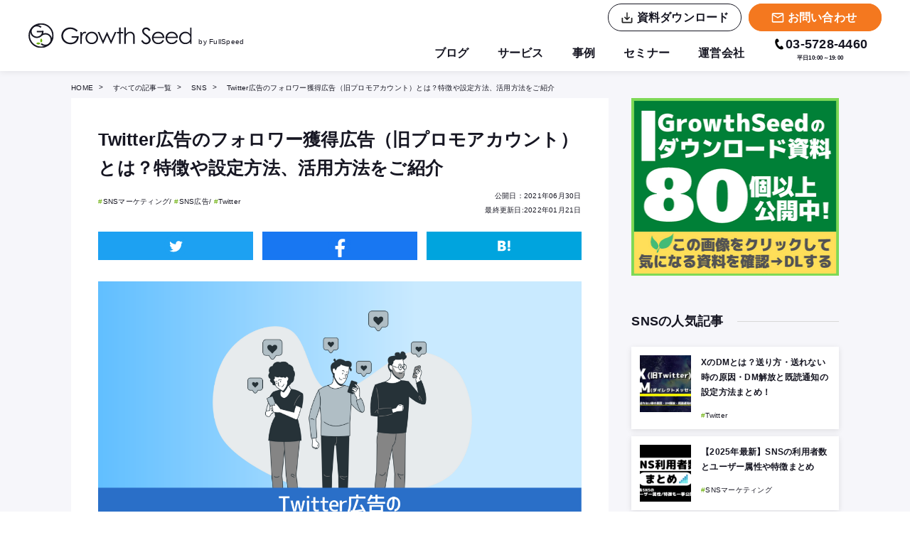

--- FILE ---
content_type: text/html; charset=UTF-8
request_url: https://growthseed.jp/experts/sns/twitterad-followerads/
body_size: 24628
content:
<!doctype html><html lang="ja"><head> <meta charset="utf-8"> <meta name="viewport" content="width=device-width, initial-scale=1"> <link rel="apple-touch-icon" href="https://growthseed.jp/favicon.ico"> <link rel="stylesheet" href="https://growthseed.jp/assets/css/master.css"> <link rel="stylesheet" href="https://growthseed.jp/assets/css/vendor/slick.css"> <script type="text/javascript" src="//code.jquery.com/jquery-1.11.0.min.js"></script> <script type="text/javascript" src="//code.jquery.com/jquery-migrate-1.2.1.min.js"></script> <!-- Google Tag Manager --> <script> (function(w, d, s, l, i) { w[l] = w[l] || []; w[l].push({ 'gtm.start': new Date().getTime(), event: 'gtm.js' }); var f = d.getElementsByTagName(s)[0], j = d.createElement(s), dl = l != 'dataLayer' ? '&l=' + l : ''; j.async = true; j.src = 'https://www.googletagmanager.com/gtm.js?id=' + i + dl; f.parentNode.insertBefore(j, f); })(window, document, 'script', 'dataLayer', 'GTM-NWMHS26'); </script> <!-- End Google Tag Manager --> <title>Twitter広告のフォロワー獲得広告（旧プロモアカウント）とは？特徴や設定方法、活用方法をご紹介 | 株式会社フルスピード</title><!-- All in One SEO 4.9.3 - aioseo.com --><meta name="description" content="Twitterを運用しても、フォロワーが少なければ拡散されず成果に繋がりません。この記事では、フォロワー増加に特化した「フォロワー獲得広告（旧プロモアカウント）」の特徴、配信のポイント、利用するべきケースについてご紹介します。" /><meta name="robots" content="max-snippet:-1, max-image-preview:large, max-video-preview:-1" /><meta name="author" content="松崎 明日香"/><link rel="canonical" href="https://growthseed.jp/experts/sns/twitterad-followerads/" /><meta name="generator" content="All in One SEO (AIOSEO) 4.9.3" /><meta property="og:locale" content="ja_JP" /><meta property="og:site_name" content="株式会社フルスピード - Growth Seed" /><meta property="og:type" content="article" /><meta property="og:title" content="Twitter広告のフォロワー獲得広告（旧プロモアカウント）とは？特徴や設定方法、活用方法をご紹介 | 株式会社フルスピード" /><meta property="og:description" content="Twitterを運用しても、フォロワーが少なければ拡散されず成果に繋がりません。この記事では、フォロワー増加に特化した「フォロワー獲得広告（旧プロモアカウント）」の特徴、配信のポイント、利用するべきケースについてご紹介します。" /><meta property="og:url" content="https://growthseed.jp/experts/sns/twitterad-followerads/" /><meta property="og:image" content="https://growthseed.jp/wp-content/uploads/2021/06/twitter-followerads.png" /><meta property="og:image:secure_url" content="https://growthseed.jp/wp-content/uploads/2021/06/twitter-followerads.png" /><meta property="og:image:width" content="1200" /><meta property="og:image:height" content="840" /><meta property="article:published_time" content="2021-06-30T09:00:00+00:00" /><meta property="article:modified_time" content="2022-01-21T10:32:29+00:00" /><meta property="article:publisher" content="https://www.facebook.com/growthseed" /><meta name="twitter:card" content="summary_large_image" /><meta name="twitter:site" content="@GrowthSeed" /><meta name="twitter:title" content="Twitter広告のフォロワー獲得広告（旧プロモアカウント）とは？特徴や設定方法、活用方法をご紹介 | 株式会社フルスピード" /><meta name="twitter:description" content="Twitterを運用しても、フォロワーが少なければ拡散されず成果に繋がりません。この記事では、フォロワー増加に特化した「フォロワー獲得広告（旧プロモアカウント）」の特徴、配信のポイント、利用するべきケースについてご紹介します。" /><meta name="twitter:image" content="https://growthseed.jp/wp-content/uploads/2021/06/twitter-followerads.png" /><script type="application/ld+json" class="aioseo-schema">{"@context":"https:\/\/schema.org","@graph":[{"@type":"Article","@id":"https:\/\/growthseed.jp\/experts\/sns\/twitterad-followerads\/#article","name":"Twitter\u5e83\u544a\u306e\u30d5\u30a9\u30ed\u30ef\u30fc\u7372\u5f97\u5e83\u544a\uff08\u65e7\u30d7\u30ed\u30e2\u30a2\u30ab\u30a6\u30f3\u30c8\uff09\u3068\u306f\uff1f\u7279\u5fb4\u3084\u8a2d\u5b9a\u65b9\u6cd5\u3001\u6d3b\u7528\u65b9\u6cd5\u3092\u3054\u7d39\u4ecb | \u682a\u5f0f\u4f1a\u793e\u30d5\u30eb\u30b9\u30d4\u30fc\u30c9","headline":"Twitter\u5e83\u544a\u306e\u30d5\u30a9\u30ed\u30ef\u30fc\u7372\u5f97\u5e83\u544a\uff08\u65e7\u30d7\u30ed\u30e2\u30a2\u30ab\u30a6\u30f3\u30c8\uff09\u3068\u306f\uff1f\u7279\u5fb4\u3084\u8a2d\u5b9a\u65b9\u6cd5\u3001\u6d3b\u7528\u65b9\u6cd5\u3092\u3054\u7d39\u4ecb","author":{"@id":"https:\/\/growthseed.jp\/author\/asuka_matsuzaki\/#author"},"publisher":{"@id":"https:\/\/growthseed.jp\/#organization"},"image":{"@type":"ImageObject","url":"https:\/\/growthseed.jp\/wp-content\/uploads\/2021\/06\/twitter-followerads.png","width":1200,"height":840,"caption":"Twitter\u5e83\u544a\u306e\u30d5\u30a9\u30ed\u30ef\u30fc\u7372\u5f97\u5e83\u544a\uff08\u65e7\u30d7\u30ed\u30e2\u30a2\u30ab\u30a6\u30f3\u30c8\uff09\u3068\u306f\uff1f\u7279\u5fb4\u3084\u8a2d\u5b9a\u65b9\u6cd5\u3001\u6d3b\u7528\u65b9\u6cd5\u3092\u3054\u7d39\u4ecb"},"datePublished":"2021-06-30T18:00:00+09:00","dateModified":"2022-01-21T19:32:29+09:00","inLanguage":"ja","mainEntityOfPage":{"@id":"https:\/\/growthseed.jp\/experts\/sns\/twitterad-followerads\/#webpage"},"isPartOf":{"@id":"https:\/\/growthseed.jp\/experts\/sns\/twitterad-followerads\/#webpage"},"articleSection":"SNS, SNS\u30de\u30fc\u30b1\u30c6\u30a3\u30f3\u30b0, SNS\u5e83\u544a, Twitter"},{"@type":"BreadcrumbList","@id":"https:\/\/growthseed.jp\/experts\/sns\/twitterad-followerads\/#breadcrumblist","itemListElement":[{"@type":"ListItem","@id":"https:\/\/growthseed.jp#listItem","position":1,"name":"\u30db\u30fc\u30e0","item":"https:\/\/growthseed.jp","nextItem":{"@type":"ListItem","@id":"https:\/\/growthseed.jp\/experts\/#listItem","name":"\u3059\u3079\u3066\u306e\u8a18\u4e8b\u4e00\u89a7"}},{"@type":"ListItem","@id":"https:\/\/growthseed.jp\/experts\/#listItem","position":2,"name":"\u3059\u3079\u3066\u306e\u8a18\u4e8b\u4e00\u89a7","item":"https:\/\/growthseed.jp\/experts\/","nextItem":{"@type":"ListItem","@id":"https:\/\/growthseed.jp\/experts\/sns\/#listItem","name":"SNS"},"previousItem":{"@type":"ListItem","@id":"https:\/\/growthseed.jp#listItem","name":"\u30db\u30fc\u30e0"}},{"@type":"ListItem","@id":"https:\/\/growthseed.jp\/experts\/sns\/#listItem","position":3,"name":"SNS","item":"https:\/\/growthseed.jp\/experts\/sns\/","nextItem":{"@type":"ListItem","@id":"https:\/\/growthseed.jp\/experts\/sns\/twitterad-followerads\/#listItem","name":"Twitter\u5e83\u544a\u306e\u30d5\u30a9\u30ed\u30ef\u30fc\u7372\u5f97\u5e83\u544a\uff08\u65e7\u30d7\u30ed\u30e2\u30a2\u30ab\u30a6\u30f3\u30c8\uff09\u3068\u306f\uff1f\u7279\u5fb4\u3084\u8a2d\u5b9a\u65b9\u6cd5\u3001\u6d3b\u7528\u65b9\u6cd5\u3092\u3054\u7d39\u4ecb"},"previousItem":{"@type":"ListItem","@id":"https:\/\/growthseed.jp\/experts\/#listItem","name":"\u3059\u3079\u3066\u306e\u8a18\u4e8b\u4e00\u89a7"}},{"@type":"ListItem","@id":"https:\/\/growthseed.jp\/experts\/sns\/twitterad-followerads\/#listItem","position":4,"name":"Twitter\u5e83\u544a\u306e\u30d5\u30a9\u30ed\u30ef\u30fc\u7372\u5f97\u5e83\u544a\uff08\u65e7\u30d7\u30ed\u30e2\u30a2\u30ab\u30a6\u30f3\u30c8\uff09\u3068\u306f\uff1f\u7279\u5fb4\u3084\u8a2d\u5b9a\u65b9\u6cd5\u3001\u6d3b\u7528\u65b9\u6cd5\u3092\u3054\u7d39\u4ecb","previousItem":{"@type":"ListItem","@id":"https:\/\/growthseed.jp\/experts\/sns\/#listItem","name":"SNS"}}]},{"@type":"Organization","@id":"https:\/\/growthseed.jp\/#organization","name":"Growth Seed | \u682a\u5f0f\u4f1a\u793e\u30d5\u30eb\u30b9\u30d4\u30fc\u30c9","description":"\u30de\u30fc\u30b1\u30c6\u30a3\u30f3\u30b0\u6210\u9577\u306e\u7a2e\u3092\u8d08\u308b\u682a\u5f0f\u4f1a\u793e\u30d5\u30eb\u30b9\u30d4\u30fc\u30c9\u306e\u30d6\u30ed\u30b0","url":"https:\/\/growthseed.jp\/","logo":{"@type":"ImageObject","url":"https:\/\/growthseed.jp\/wp-content\/uploads\/2021\/02\/ad64r-emn9b-007.png","@id":"https:\/\/growthseed.jp\/experts\/sns\/twitterad-followerads\/#organizationLogo","width":256,"height":256},"image":{"@id":"https:\/\/growthseed.jp\/experts\/sns\/twitterad-followerads\/#organizationLogo"}},{"@type":"Person","@id":"https:\/\/growthseed.jp\/author\/asuka_matsuzaki\/#author","url":"https:\/\/growthseed.jp\/author\/asuka_matsuzaki\/","name":"\u677e\u5d0e \u660e\u65e5\u9999","image":{"@type":"ImageObject","@id":"https:\/\/growthseed.jp\/experts\/sns\/twitterad-followerads\/#authorImage","url":"https:\/\/secure.gravatar.com\/avatar\/c62d5a07c20d921c77221b92688b8c36d66f99a082f6a55f006d3ccc68880740?s=96&d=mm&r=g","width":96,"height":96,"caption":"\u677e\u5d0e \u660e\u65e5\u9999"}},{"@type":"WebPage","@id":"https:\/\/growthseed.jp\/experts\/sns\/twitterad-followerads\/#webpage","url":"https:\/\/growthseed.jp\/experts\/sns\/twitterad-followerads\/","name":"Twitter\u5e83\u544a\u306e\u30d5\u30a9\u30ed\u30ef\u30fc\u7372\u5f97\u5e83\u544a\uff08\u65e7\u30d7\u30ed\u30e2\u30a2\u30ab\u30a6\u30f3\u30c8\uff09\u3068\u306f\uff1f\u7279\u5fb4\u3084\u8a2d\u5b9a\u65b9\u6cd5\u3001\u6d3b\u7528\u65b9\u6cd5\u3092\u3054\u7d39\u4ecb | \u682a\u5f0f\u4f1a\u793e\u30d5\u30eb\u30b9\u30d4\u30fc\u30c9","description":"Twitter\u3092\u904b\u7528\u3057\u3066\u3082\u3001\u30d5\u30a9\u30ed\u30ef\u30fc\u304c\u5c11\u306a\u3051\u308c\u3070\u62e1\u6563\u3055\u308c\u305a\u6210\u679c\u306b\u7e4b\u304c\u308a\u307e\u305b\u3093\u3002\u3053\u306e\u8a18\u4e8b\u3067\u306f\u3001\u30d5\u30a9\u30ed\u30ef\u30fc\u5897\u52a0\u306b\u7279\u5316\u3057\u305f\u300c\u30d5\u30a9\u30ed\u30ef\u30fc\u7372\u5f97\u5e83\u544a\uff08\u65e7\u30d7\u30ed\u30e2\u30a2\u30ab\u30a6\u30f3\u30c8\uff09\u300d\u306e\u7279\u5fb4\u3001\u914d\u4fe1\u306e\u30dd\u30a4\u30f3\u30c8\u3001\u5229\u7528\u3059\u308b\u3079\u304d\u30b1\u30fc\u30b9\u306b\u3064\u3044\u3066\u3054\u7d39\u4ecb\u3057\u307e\u3059\u3002","inLanguage":"ja","isPartOf":{"@id":"https:\/\/growthseed.jp\/#website"},"breadcrumb":{"@id":"https:\/\/growthseed.jp\/experts\/sns\/twitterad-followerads\/#breadcrumblist"},"author":{"@id":"https:\/\/growthseed.jp\/author\/asuka_matsuzaki\/#author"},"creator":{"@id":"https:\/\/growthseed.jp\/author\/asuka_matsuzaki\/#author"},"image":{"@type":"ImageObject","url":"https:\/\/growthseed.jp\/wp-content\/uploads\/2021\/06\/twitter-followerads.png","@id":"https:\/\/growthseed.jp\/experts\/sns\/twitterad-followerads\/#mainImage","width":1200,"height":840,"caption":"Twitter\u5e83\u544a\u306e\u30d5\u30a9\u30ed\u30ef\u30fc\u7372\u5f97\u5e83\u544a\uff08\u65e7\u30d7\u30ed\u30e2\u30a2\u30ab\u30a6\u30f3\u30c8\uff09\u3068\u306f\uff1f\u7279\u5fb4\u3084\u8a2d\u5b9a\u65b9\u6cd5\u3001\u6d3b\u7528\u65b9\u6cd5\u3092\u3054\u7d39\u4ecb"},"primaryImageOfPage":{"@id":"https:\/\/growthseed.jp\/experts\/sns\/twitterad-followerads\/#mainImage"},"datePublished":"2021-06-30T18:00:00+09:00","dateModified":"2022-01-21T19:32:29+09:00"},{"@type":"WebSite","@id":"https:\/\/growthseed.jp\/#website","url":"https:\/\/growthseed.jp\/","name":"\u682a\u5f0f\u4f1a\u793e\u30d5\u30eb\u30b9\u30d4\u30fc\u30c9 - Growth Seed","description":"\u30de\u30fc\u30b1\u30c6\u30a3\u30f3\u30b0\u6210\u9577\u306e\u7a2e\u3092\u8d08\u308b\u682a\u5f0f\u4f1a\u793e\u30d5\u30eb\u30b9\u30d4\u30fc\u30c9\u306e\u30d6\u30ed\u30b0","inLanguage":"ja","publisher":{"@id":"https:\/\/growthseed.jp\/#organization"}}]}</script><!-- All in One SEO --><link rel="alternate" title="oEmbed (JSON)" type="application/json+oembed" href="https://growthseed.jp/wp-json/oembed/1.0/embed?url=https%3A%2F%2Fgrowthseed.jp%2Fexperts%2Fsns%2Ftwitterad-followerads%2F" /><link rel="alternate" title="oEmbed (XML)" type="text/xml+oembed" href="https://growthseed.jp/wp-json/oembed/1.0/embed?url=https%3A%2F%2Fgrowthseed.jp%2Fexperts%2Fsns%2Ftwitterad-followerads%2F&#038;format=xml" /><style id='wp-img-auto-sizes-contain-inline-css' type='text/css'>img:is([sizes=auto i],[sizes^="auto," i]){contain-intrinsic-size:3000px 1500px}
/*# sourceURL=wp-img-auto-sizes-contain-inline-css */</style><style id='wp-emoji-styles-inline-css' type='text/css'>img.wp-smiley, img.emoji {	display: inline !important;	border: none !important;	box-shadow: none !important;	height: 1em !important;	width: 1em !important;	margin: 0 0.07em !important;	vertical-align: -0.1em !important;	background: none !important;	padding: 0 !important;	}
/*# sourceURL=wp-emoji-styles-inline-css */</style><style id='wp-block-library-inline-css' type='text/css'>:root{--wp-block-synced-color:#7a00df;--wp-block-synced-color--rgb:122,0,223;--wp-bound-block-color:var(--wp-block-synced-color);--wp-editor-canvas-background:#ddd;--wp-admin-theme-color:#007cba;--wp-admin-theme-color--rgb:0,124,186;--wp-admin-theme-color-darker-10:#006ba1;--wp-admin-theme-color-darker-10--rgb:0,107,160.5;--wp-admin-theme-color-darker-20:#005a87;--wp-admin-theme-color-darker-20--rgb:0,90,135;--wp-admin-border-width-focus:2px}@media (min-resolution:192dpi){:root{--wp-admin-border-width-focus:1.5px}}.wp-element-button{cursor:pointer}:root .has-very-light-gray-background-color{background-color:#eee}:root .has-very-dark-gray-background-color{background-color:#313131}:root .has-very-light-gray-color{color:#eee}:root .has-very-dark-gray-color{color:#313131}:root .has-vivid-green-cyan-to-vivid-cyan-blue-gradient-background{background:linear-gradient(135deg,#00d084,#0693e3)}:root .has-purple-crush-gradient-background{background:linear-gradient(135deg,#34e2e4,#4721fb 50%,#ab1dfe)}:root .has-hazy-dawn-gradient-background{background:linear-gradient(135deg,#faaca8,#dad0ec)}:root .has-subdued-olive-gradient-background{background:linear-gradient(135deg,#fafae1,#67a671)}:root .has-atomic-cream-gradient-background{background:linear-gradient(135deg,#fdd79a,#004a59)}:root .has-nightshade-gradient-background{background:linear-gradient(135deg,#330968,#31cdcf)}:root .has-midnight-gradient-background{background:linear-gradient(135deg,#020381,#2874fc)}:root{--wp--preset--font-size--normal:16px;--wp--preset--font-size--huge:42px}.has-regular-font-size{font-size:1em}.has-larger-font-size{font-size:2.625em}.has-normal-font-size{font-size:var(--wp--preset--font-size--normal)}.has-huge-font-size{font-size:var(--wp--preset--font-size--huge)}.has-text-align-center{text-align:center}.has-text-align-left{text-align:left}.has-text-align-right{text-align:right}.has-fit-text{white-space:nowrap!important}#end-resizable-editor-section{display:none}.aligncenter{clear:both}.items-justified-left{justify-content:flex-start}.items-justified-center{justify-content:center}.items-justified-right{justify-content:flex-end}.items-justified-space-between{justify-content:space-between}.screen-reader-text{border:0;clip-path:inset(50%);height:1px;margin:-1px;overflow:hidden;padding:0;position:absolute;width:1px;word-wrap:normal!important}.screen-reader-text:focus{background-color:#ddd;clip-path:none;color:#444;display:block;font-size:1em;height:auto;left:5px;line-height:normal;padding:15px 23px 14px;text-decoration:none;top:5px;width:auto;z-index:100000}html :where(.has-border-color){border-style:solid}html :where([style*=border-top-color]){border-top-style:solid}html :where([style*=border-right-color]){border-right-style:solid}html :where([style*=border-bottom-color]){border-bottom-style:solid}html :where([style*=border-left-color]){border-left-style:solid}html :where([style*=border-width]){border-style:solid}html :where([style*=border-top-width]){border-top-style:solid}html :where([style*=border-right-width]){border-right-style:solid}html :where([style*=border-bottom-width]){border-bottom-style:solid}html :where([style*=border-left-width]){border-left-style:solid}html :where(img[class*=wp-image-]){height:auto;max-width:100%}:where(figure){margin:0 0 1em}html :where(.is-position-sticky){--wp-admin--admin-bar--position-offset:var(--wp-admin--admin-bar--height,0px)}@media screen and (max-width:600px){html :where(.is-position-sticky){--wp-admin--admin-bar--position-offset:0px}}

/*# sourceURL=wp-block-library-inline-css */</style><style id='global-styles-inline-css' type='text/css'>
:root{--wp--preset--aspect-ratio--square: 1;--wp--preset--aspect-ratio--4-3: 4/3;--wp--preset--aspect-ratio--3-4: 3/4;--wp--preset--aspect-ratio--3-2: 3/2;--wp--preset--aspect-ratio--2-3: 2/3;--wp--preset--aspect-ratio--16-9: 16/9;--wp--preset--aspect-ratio--9-16: 9/16;--wp--preset--color--black: #000000;--wp--preset--color--cyan-bluish-gray: #abb8c3;--wp--preset--color--white: #ffffff;--wp--preset--color--pale-pink: #f78da7;--wp--preset--color--vivid-red: #cf2e2e;--wp--preset--color--luminous-vivid-orange: #ff6900;--wp--preset--color--luminous-vivid-amber: #fcb900;--wp--preset--color--light-green-cyan: #7bdcb5;--wp--preset--color--vivid-green-cyan: #00d084;--wp--preset--color--pale-cyan-blue: #8ed1fc;--wp--preset--color--vivid-cyan-blue: #0693e3;--wp--preset--color--vivid-purple: #9b51e0;--wp--preset--gradient--vivid-cyan-blue-to-vivid-purple: linear-gradient(135deg,rgb(6,147,227) 0%,rgb(155,81,224) 100%);--wp--preset--gradient--light-green-cyan-to-vivid-green-cyan: linear-gradient(135deg,rgb(122,220,180) 0%,rgb(0,208,130) 100%);--wp--preset--gradient--luminous-vivid-amber-to-luminous-vivid-orange: linear-gradient(135deg,rgb(252,185,0) 0%,rgb(255,105,0) 100%);--wp--preset--gradient--luminous-vivid-orange-to-vivid-red: linear-gradient(135deg,rgb(255,105,0) 0%,rgb(207,46,46) 100%);--wp--preset--gradient--very-light-gray-to-cyan-bluish-gray: linear-gradient(135deg,rgb(238,238,238) 0%,rgb(169,184,195) 100%);--wp--preset--gradient--cool-to-warm-spectrum: linear-gradient(135deg,rgb(74,234,220) 0%,rgb(151,120,209) 20%,rgb(207,42,186) 40%,rgb(238,44,130) 60%,rgb(251,105,98) 80%,rgb(254,248,76) 100%);--wp--preset--gradient--blush-light-purple: linear-gradient(135deg,rgb(255,206,236) 0%,rgb(152,150,240) 100%);--wp--preset--gradient--blush-bordeaux: linear-gradient(135deg,rgb(254,205,165) 0%,rgb(254,45,45) 50%,rgb(107,0,62) 100%);--wp--preset--gradient--luminous-dusk: linear-gradient(135deg,rgb(255,203,112) 0%,rgb(199,81,192) 50%,rgb(65,88,208) 100%);--wp--preset--gradient--pale-ocean: linear-gradient(135deg,rgb(255,245,203) 0%,rgb(182,227,212) 50%,rgb(51,167,181) 100%);--wp--preset--gradient--electric-grass: linear-gradient(135deg,rgb(202,248,128) 0%,rgb(113,206,126) 100%);--wp--preset--gradient--midnight: linear-gradient(135deg,rgb(2,3,129) 0%,rgb(40,116,252) 100%);--wp--preset--font-size--small: 13px;--wp--preset--font-size--medium: 20px;--wp--preset--font-size--large: 36px;--wp--preset--font-size--x-large: 42px;--wp--preset--spacing--20: 0.44rem;--wp--preset--spacing--30: 0.67rem;--wp--preset--spacing--40: 1rem;--wp--preset--spacing--50: 1.5rem;--wp--preset--spacing--60: 2.25rem;--wp--preset--spacing--70: 3.38rem;--wp--preset--spacing--80: 5.06rem;--wp--preset--shadow--natural: 6px 6px 9px rgba(0, 0, 0, 0.2);--wp--preset--shadow--deep: 12px 12px 50px rgba(0, 0, 0, 0.4);--wp--preset--shadow--sharp: 6px 6px 0px rgba(0, 0, 0, 0.2);--wp--preset--shadow--outlined: 6px 6px 0px -3px rgb(255, 255, 255), 6px 6px rgb(0, 0, 0);--wp--preset--shadow--crisp: 6px 6px 0px rgb(0, 0, 0);}:where(.is-layout-flex){gap: 0.5em;}:where(.is-layout-grid){gap: 0.5em;}body .is-layout-flex{display: flex;}.is-layout-flex{flex-wrap: wrap;align-items: center;}.is-layout-flex > :is(*, div){margin: 0;}body .is-layout-grid{display: grid;}.is-layout-grid > :is(*, div){margin: 0;}:where(.wp-block-columns.is-layout-flex){gap: 2em;}:where(.wp-block-columns.is-layout-grid){gap: 2em;}:where(.wp-block-post-template.is-layout-flex){gap: 1.25em;}:where(.wp-block-post-template.is-layout-grid){gap: 1.25em;}.has-black-color{color: var(--wp--preset--color--black) !important;}.has-cyan-bluish-gray-color{color: var(--wp--preset--color--cyan-bluish-gray) !important;}.has-white-color{color: var(--wp--preset--color--white) !important;}.has-pale-pink-color{color: var(--wp--preset--color--pale-pink) !important;}.has-vivid-red-color{color: var(--wp--preset--color--vivid-red) !important;}.has-luminous-vivid-orange-color{color: var(--wp--preset--color--luminous-vivid-orange) !important;}.has-luminous-vivid-amber-color{color: var(--wp--preset--color--luminous-vivid-amber) !important;}.has-light-green-cyan-color{color: var(--wp--preset--color--light-green-cyan) !important;}.has-vivid-green-cyan-color{color: var(--wp--preset--color--vivid-green-cyan) !important;}.has-pale-cyan-blue-color{color: var(--wp--preset--color--pale-cyan-blue) !important;}.has-vivid-cyan-blue-color{color: var(--wp--preset--color--vivid-cyan-blue) !important;}.has-vivid-purple-color{color: var(--wp--preset--color--vivid-purple) !important;}.has-black-background-color{background-color: var(--wp--preset--color--black) !important;}.has-cyan-bluish-gray-background-color{background-color: var(--wp--preset--color--cyan-bluish-gray) !important;}.has-white-background-color{background-color: var(--wp--preset--color--white) !important;}.has-pale-pink-background-color{background-color: var(--wp--preset--color--pale-pink) !important;}.has-vivid-red-background-color{background-color: var(--wp--preset--color--vivid-red) !important;}.has-luminous-vivid-orange-background-color{background-color: var(--wp--preset--color--luminous-vivid-orange) !important;}.has-luminous-vivid-amber-background-color{background-color: var(--wp--preset--color--luminous-vivid-amber) !important;}.has-light-green-cyan-background-color{background-color: var(--wp--preset--color--light-green-cyan) !important;}.has-vivid-green-cyan-background-color{background-color: var(--wp--preset--color--vivid-green-cyan) !important;}.has-pale-cyan-blue-background-color{background-color: var(--wp--preset--color--pale-cyan-blue) !important;}.has-vivid-cyan-blue-background-color{background-color: var(--wp--preset--color--vivid-cyan-blue) !important;}.has-vivid-purple-background-color{background-color: var(--wp--preset--color--vivid-purple) !important;}.has-black-border-color{border-color: var(--wp--preset--color--black) !important;}.has-cyan-bluish-gray-border-color{border-color: var(--wp--preset--color--cyan-bluish-gray) !important;}.has-white-border-color{border-color: var(--wp--preset--color--white) !important;}.has-pale-pink-border-color{border-color: var(--wp--preset--color--pale-pink) !important;}.has-vivid-red-border-color{border-color: var(--wp--preset--color--vivid-red) !important;}.has-luminous-vivid-orange-border-color{border-color: var(--wp--preset--color--luminous-vivid-orange) !important;}.has-luminous-vivid-amber-border-color{border-color: var(--wp--preset--color--luminous-vivid-amber) !important;}.has-light-green-cyan-border-color{border-color: var(--wp--preset--color--light-green-cyan) !important;}.has-vivid-green-cyan-border-color{border-color: var(--wp--preset--color--vivid-green-cyan) !important;}.has-pale-cyan-blue-border-color{border-color: var(--wp--preset--color--pale-cyan-blue) !important;}.has-vivid-cyan-blue-border-color{border-color: var(--wp--preset--color--vivid-cyan-blue) !important;}.has-vivid-purple-border-color{border-color: var(--wp--preset--color--vivid-purple) !important;}.has-vivid-cyan-blue-to-vivid-purple-gradient-background{background: var(--wp--preset--gradient--vivid-cyan-blue-to-vivid-purple) !important;}.has-light-green-cyan-to-vivid-green-cyan-gradient-background{background: var(--wp--preset--gradient--light-green-cyan-to-vivid-green-cyan) !important;}.has-luminous-vivid-amber-to-luminous-vivid-orange-gradient-background{background: var(--wp--preset--gradient--luminous-vivid-amber-to-luminous-vivid-orange) !important;}.has-luminous-vivid-orange-to-vivid-red-gradient-background{background: var(--wp--preset--gradient--luminous-vivid-orange-to-vivid-red) !important;}.has-very-light-gray-to-cyan-bluish-gray-gradient-background{background: var(--wp--preset--gradient--very-light-gray-to-cyan-bluish-gray) !important;}.has-cool-to-warm-spectrum-gradient-background{background: var(--wp--preset--gradient--cool-to-warm-spectrum) !important;}.has-blush-light-purple-gradient-background{background: var(--wp--preset--gradient--blush-light-purple) !important;}.has-blush-bordeaux-gradient-background{background: var(--wp--preset--gradient--blush-bordeaux) !important;}.has-luminous-dusk-gradient-background{background: var(--wp--preset--gradient--luminous-dusk) !important;}.has-pale-ocean-gradient-background{background: var(--wp--preset--gradient--pale-ocean) !important;}.has-electric-grass-gradient-background{background: var(--wp--preset--gradient--electric-grass) !important;}.has-midnight-gradient-background{background: var(--wp--preset--gradient--midnight) !important;}.has-small-font-size{font-size: var(--wp--preset--font-size--small) !important;}.has-medium-font-size{font-size: var(--wp--preset--font-size--medium) !important;}.has-large-font-size{font-size: var(--wp--preset--font-size--large) !important;}.has-x-large-font-size{font-size: var(--wp--preset--font-size--x-large) !important;}
/*# sourceURL=global-styles-inline-css */
</style>
<style id='classic-theme-styles-inline-css' type='text/css'>/*! This file is auto-generated */
.wp-block-button__link{color:#fff;background-color:#32373c;border-radius:9999px;box-shadow:none;text-decoration:none;padding:calc(.667em + 2px) calc(1.333em + 2px);font-size:1.125em}.wp-block-file__button{background:#32373c;color:#fff;text-decoration:none}
/*# sourceURL=/wp-includes/css/classic-themes.min.css */</style><link rel='stylesheet' id='wp-components-css' href='https://growthseed.jp/wp-includes/css/dist/components/style.min.css?ver=6.9' type='text/css' media='all' /><link rel='stylesheet' id='wp-preferences-css' href='https://growthseed.jp/wp-includes/css/dist/preferences/style.min.css?ver=6.9' type='text/css' media='all' /><link rel='stylesheet' id='wp-block-editor-css' href='https://growthseed.jp/wp-includes/css/dist/block-editor/style.min.css?ver=6.9' type='text/css' media='all' /><link rel='stylesheet' id='popup-maker-block-library-style-css' href='https://growthseed.jp/wp-content/plugins/popup-maker/dist/packages/block-library-style.css?ver=dbea705cfafe089d65f1' type='text/css' media='all' /><link rel='stylesheet' id='toc-screen-css' href='https://growthseed.jp/wp-content/plugins/table-of-contents-plus/screen.min.css?ver=2411.1' type='text/css' media='all' /><style id='toc-screen-inline-css' type='text/css'>div#toc_container {background: #f9f9f9;border: 1px solid #aaaaaa;width: 100%;}
/*# sourceURL=toc-screen-inline-css */</style><link rel='stylesheet' id='popup-maker-site-css' href='//growthseed.jp/wp-content/uploads/pum/pum-site-styles.css?generated=1765161580&#038;ver=1.21.5' type='text/css' media='all' /><script type="text/javascript" src="https://growthseed.jp/wp-includes/js/jquery/jquery.min.js?ver=3.7.1" id="jquery-core-js"></script><script type="text/javascript" src="https://growthseed.jp/wp-includes/js/jquery/jquery-migrate.min.js?ver=3.4.1" id="jquery-migrate-js"></script><link rel="https://api.w.org/" href="https://growthseed.jp/wp-json/" /><link rel="alternate" title="JSON" type="application/json" href="https://growthseed.jp/wp-json/wp/v2/posts/35320" /><link rel="EditURI" type="application/rsd+xml" title="RSD" href="https://growthseed.jp/xmlrpc.php?rsd" /><meta name="generator" content="WordPress 6.9" /><link rel='shortlink' href='https://growthseed.jp/?p=35320' /> <link rel='stylesheet' id='yarppRelatedCss-css' href='https://growthseed.jp/wp-content/plugins/yet-another-related-posts-plugin/style/related.css?ver=5.30.11' type='text/css' media='all' />
</head><body> <!-- Google Tag Manager (noscript) --> <noscript><iframe src="https://www.googletagmanager.com/ns.html?id=GTM-NWMHS26" height="0" width="0" style="display:none;visibility:hidden"></iframe></noscript> <!-- End Google Tag Manager (noscript) --> <header> <div class="m-header"> <div class="logo"> <div> <a href="https://growthseed.jp/"><img src="https://growthseed.jp/assets/images/common/logo.svg" alt="GrowthSeed"></a> <span>by FullSpeed</span> </div> </div> <div style="display: block; margin-left: auto;"> <div> <nav> <div> <ul class="mega-menu-nav"> <li><a href="tel:03-5728-4460" class="nav-btn-tel"><span>電話</span></a></li> <li><a href="https://growthseed.jp/downloads/" class="nav-btn-dl2"><span>資料ダウンロード</span></a></li> <li><a href="https://growthseed.jp/contact/" class="nav-btn-contact"><span>お問い合わせ</span></a></li> <li class="h-menu menu-btn"><input id="menu-check1" class="menu-check" type="checkbox"><label class="menu-btn-label" for="menu-check1"></label><!-- menu-spn --> <div class="mega-l-menu inner_mega_spn_nav"> <ul> <li><a href="https://growthseed.jp/" class="menu-link icon_arrow_r">TOP</a> </li> <li><a href="https://growthseed.jp/experts/" class="menu-link icon_arrow_r">ブログ</a></li> <li><input id="menu-ac1" class="ac-check" type="checkbox"><label class="ac-mega-label" for="menu-ac1">　SNSブログ</label> <ul class="menu-ac-list"> <li><a href="https://growthseed.jp/experts/sns/" class="icon_arrow_l">SNSブログ記事一覧</a> </li> <li><a href="https://growthseed.jp/experts/tag/instagram/" class="icon_arrow_l">Instagram</a></li> <li><a href="https://growthseed.jp/experts/tag/facebook/" class="icon_arrow_l">Facebook</a></li> <li><a href="https://growthseed.jp/experts/tag/twitter/" class="icon_arrow_l">Twitter</a></li> <li><a href="https://growthseed.jp/experts/tag/line/" class="icon_arrow_l">LINE</a></li> <li><a href="https://growthseed.jp/experts/tag/youtube/" class="icon_arrow_l">YouTube</a></li> <li><a href="https://growthseed.jp/experts/tag/tiktok/" class="icon_arrow_l">TikTok</a> </li> <li><a href="https://growthseed.jp/experts/tag/pinterest/" class="icon_arrow_l">Pinterest</a></li> </ul> </li> <li><input id="menu-ac2" class="ac-check" type="checkbox"><label class="ac-mega-label" for="menu-ac2">　SEOブログ</label> <ul class="menu-ac-list"> <li><a href="https://growthseed.jp/experts/seo/" class="icon_arrow_l">SEOブログ記事一覧</a> </li> <li><a href="https://growthseed.jp/experts/seo/internal-seo/" class="icon_arrow_l">SEO内部対策</a></li> <li><a href="https://growthseed.jp/experts/tag/google-search-result/" class="icon_arrow_l">Google検索結果</a></li> <li><a href="https://growthseed.jp/experts/tag/google-search-algorithm/" class="icon_arrow_l">Google検索アルゴリズム</a></li> <li><a href="https://growthseed.jp/experts/seo/searchconsole/" class="icon_arrow_l">サーチコンソール</a></li> <li><a href="https://growthseed.jp/experts/tag/meo/" class="icon_arrow_l">MEO</a></li> </ul> </li> <li><input id="menu-ac3" class="ac-check" type="checkbox"><label class="ac-mega-label" for="menu-ac3">　インターネット広告ブログ</label> <ul class="menu-ac-list"> <li><a href="https://growthseed.jp/experts/ad/" class="icon_arrow_l">インターネット広告記事一覧</a> </li> <li><a href="https://growthseed.jp/experts/tag/listingad/" class="icon_arrow_l">リスティング広告</a></li> <li><a href="https://growthseed.jp/experts/tag/affiliate/" class="icon_arrow_l">アフィリエイト広告</a></li> </ul> </li> <li><a href="https://growthseed.jp/experts/ai/" class="menu-link icon_arrow_r">　AI・生成AI関連ブログ</a></li> <li><a href="https://growthseed.jp/experts/creative/" class="menu-link icon_arrow_r">　制作関連ブログ</a></li> <li><input id="menu-ac8" class="ac-check" type="checkbox"><label class="ac-mega-label" for="menu-ac8">　最新ニュース記事</label> <ul class="menu-ac-list"> <li><a href="https://growthseed.jp/news-sns/" class="icon_arrow_l">SNS最新ニュース</a></li> <li><a href="https://growthseed.jp/news-seo/" class="icon_arrow_l">SEO最新ニュース</a></li> </ul> </li> <li><a href="https://growthseed.jp/service/" class="menu-link icon_arrow_r">サービス一覧</a></li> <li><input id="menu-ac4" class="ac-check" type="checkbox"><label class="ac-mega-label" for="menu-ac4">　SNS関連サービス</label> <ul class="menu-ac-list"> <li><a href="https://growthseed.jp/service/sns_consulting/" class="icon_arrow_l">SNSコンサルティング</a></li> <li><a href="https://growthseed.jp/service/sns-operation-agency/" class="icon_arrow_l">SNS運用代行</a></li> <li><a href="https://growthseed.jp/service/sns-instagram/" class="icon_arrow_l">Instagramコンサルティング・運用代行</a></li> <li><a href="https://growthseed.jp/service/sns-facebook/" class="icon_arrow_l">Facebookコンサルティング・運用代行</a></li> <li><a href="https://growthseed.jp/service/sns-twitter/" class="icon_arrow_l">Twitterコンサルティング・運用代行</a></li> <li><a href="https://growthseed.jp/service/sns-line/" class="icon_arrow_l">LINEコンサルティング・運用代行</a></li> <li><a href="https://growthseed.jp/service/sns-youtube/" class="icon_arrow_l">YouTubeコンサルティング・運用代行</a></li> <li><a href="https://growthseed.jp/service/sns-tiktok/" class="icon_arrow_l">TikTokコンサルティング・運用代行</a></li> <li><a href="https://growthseed.jp/service/sns-pinterest/" class="icon_arrow_l">Pinterestコンサルティング・運用代行</a></li> </ul> </li> <li><input id="menu-ac5" class="ac-check" type="checkbox"><label class="ac-mega-label" for="menu-ac5">　Webサイト関連サービス</label> <ul class="menu-ac-list"> <li><a href="https://growthseed.jp/service/defoiki/" class="icon_arrow_l">Webサイト改善サービス</a></li> <li><a href="https://growthseed.jp/service/seo_consulting/" class="icon_arrow_l">SEOコンサルティング</a></li> <li><a href="https://growthseed.jp/service/contents-seo/" class="icon_arrow_l">コンテンツSEOサービス</a></li> <li><a href="https://growthseed.jp/service/contents/" class="icon_arrow_l">記事制作・コンテンツ制作</a></li> <li><a href="https://growthseed.jp/service/uiux_consulting/" class="icon_arrow_l">UI/UXコンサルティング</a></li> <li><a href="https://growthseed.jp/service/seo-training/" class="icon_arrow_l">法人向けSEO研修サービス</a></li> <li><a href="https://growthseed.jp/service/meo/" class="icon_arrow_l">MEOサービス</a></li> <li><a href="https://growthseed.jp/service/design/" class="icon_arrow_l">Webサイト制作</a></li> <li><a href="https://growthseed.jp/service/web_analyze/" class="icon_arrow_l">アクセス課題発見レポート</a></li> </ul> </li> <li><input id="menu-ac6" class="ac-check" type="checkbox"><label class="ac-mega-label" for="menu-ac6">　インターネット広告関連サービス</label> <ul class="menu-ac-list"> <li><a href="https://growthseed.jp/service/ad_partner/" class="icon_arrow_l">運用型広告（リスティング/ディスプレイ）</a></li> <li><a href="https://growthseed.jp/service/sns-advertising/" class="icon_arrow_l">SNS広告運用代行</a></li> <li><a href="https://growthseed.jp/service/affiliate-consulting/" class="icon_arrow_l">アフィリエイト広告コンサルティング</a></li> <li><a href="https://growthseed.jp/service/lp-design/" class="icon_arrow_l">LP制作サービス</a></li> <li><a href="https://growthseed.jp/service/lpo_consulting/" class="icon_arrow_l">LPOコンサルティング</a></li> <li><a href="https://growthseed.jp/service/sinka_creative/" class="icon_arrow_l">SNSバナー改善サービス</a></li> <li><a href="https://growthseed.jp/service/beyocon/" class="icon_arrow_l">広告計測サービス「Beyocon」</a></li> </ul> </li> <li><input id="menu-ac7" class="ac-check" type="checkbox"><label class="ac-mega-label" for="menu-ac7">　地方向けDX</label> <ul class="menu-ac-list"> <li><a href="https://growthseed.jp/service/startdx/" class="icon_arrow_l">Start DX</a> </li> </ul> </li> <li><a href="https://growthseed.jp/case/" class="menu-link icon_arrow_r">事例</a></li> <li><a href="https://growthseed.jp/seminar/" class="menu-link icon_arrow_r">セミナー</a></li> <li><a href="http://www.fullspeed.co.jp/about/" target="_blank" class="menu-link icon_arrow_r">運営会社</a></li> <li><a href="https://growthseed.jp/downloads/" class="menu-link icon_arrow_r">資料ダウンロード</a></li> <li><a href="https://growthseed.jp/contact/" class="menu-link icon_arrow_r">お問い合わせ</a></li> <li><label class="close-btn" for="menu-check1">CLOSE</label></li> </ul> </div> </li> </ul> </div> </nav> </div> <div class="pc_only"> <nav> <div> <ul class="mega-menu-nav"> <li class="mega-menu-nav-list2"><a href="https://growthseed.jp/experts/" class="nav-link">ブログ</a> <div class="sub-nav2"> <div class="sub-nav2-inner"> <div class="sub-nav-sns"><a href="https://growthseed.jp/experts/sns/">SNS</a> <ul> <li><a href="https://growthseed.jp/experts/tag/instagram/">Instagram</a> </li> <li><a href="https://growthseed.jp/experts/tag/facebook/">Facebook</a> </li> <li><a href="https://growthseed.jp/experts/tag/twitter/">Twitter</a> </li> <li><a href="https://growthseed.jp/experts/tag/line/">LINE</a></li> <li><a href="https://growthseed.jp/experts/tag/youtube/">YouTube</a> </li> <li><a href="https://growthseed.jp/experts/tag/tiktok/">TikTok</a></li> <li><a href="https://growthseed.jp/experts/tag/pinterest/">Pinterest</a> </li> </ul> </div> <div class="sub-nav-seo"><a href="https://growthseed.jp/experts/seo/">SEO</a> <ul> <li><a href="https://growthseed.jp/experts/seo/internal-seo/">SEO内部対策</a> </li> <li><a href="https://growthseed.jp/experts/tag/google-search-result/">Google検索結果</a> </li> <li><a href="https://growthseed.jp/experts/tag/google-search-algorithm/">Google検索アルゴリズム</a> </li> <li><a href="https://growthseed.jp/experts/seo/searchconsole/">サーチコンソール</a> </li> <li><a href="https://growthseed.jp/experts/tag/meo/">MEO</a></li> </ul> </div> <div class="sub-nav-ad"><a href="https://growthseed.jp/experts/ad/">インターネット広告</a> <ul> <li><a href="https://growthseed.jp/experts/tag/listingad/">リスティング広告</a> </li> <li><a href="https://growthseed.jp/experts/tag/affiliate/">アフィリエイト広告</a> </li> </ul><br> <a href="https://growthseed.jp/experts/creative/">制作関連</a><br> <a href="https://growthseed.jp/experts/ai/">AI・生成AI関連</a> </div> <div class="sub-nav-news"><a href="https://growthseed.jp/news-sns/">SNS最新ニュース</a><br><br> <a href="https://growthseed.jp/news-seo/">SEO最新ニュース</a> </div> </div> </div> </li> <li class="mega-menu-nav-list2"><a href="https://growthseed.jp/service/" class="nav-link">サービス</a> <div class="sub-nav2"> <div class="sub-nav2-inner"> <div class="sub-nav-y"><a href="https://growthseed.jp/service/sns_consulting/">SNSコンサルティング</a><br><a href="https://growthseed.jp/service/sns-operation-agency/">SNS運用代行</a> <ul> <li><a href="https://growthseed.jp/service/sns-instagram/">Instagramコンサルティング・運用代行</a> </li> <li><a href="https://growthseed.jp/service/sns-twitter/">Twitterコンサルティング・運用代行</a> </li> <li><a href="https://growthseed.jp/service/sns-line/">LINEコンサルティング・運用代行</a> </li> <li><a href="https://growthseed.jp/service/sns-facebook/">Facebookコンサルティング・運用代行</a> </li> <li><a href="https://growthseed.jp/service/sns-youtube/">YouTubeコンサルティング・運用代行</a> </li> <li><a href="https://growthseed.jp/service/sns-tiktok/">TikTokコンサルティング・運用代行</a> </li> <li><a href="https://growthseed.jp/service/sns-pinterest/">Pinterestコンサルティング・運用代行</a> </li> </ul> </div> <div class="sub-nav-z"><a href="https://growthseed.jp/service/defoiki/">Webサイトコンサルティング</a> <ul> <li><a href="https://growthseed.jp/service/seo_consulting/">SEOコンサルティング</a> </li> <li><a href="https://growthseed.jp/service/contents-seo/">コンテンツSEOサービス</a> </li> <li><a href="https://growthseed.jp/service/contents/">記事制作・コンテンツ制作</a> </li> <li><a href="https://growthseed.jp/service/uiux_consulting/">UI/UXコンサルティング</a> </li> <li><a href="https://growthseed.jp/service/seo-training/">法人向けSEO研修サービス</a> </li> <li><a href="https://growthseed.jp/service/meo/">MEOサービス</a></li> <li><a href="https://growthseed.jp/service/design/">Webサイト制作</a> </li> <li><a href="https://growthseed.jp/service/web_analyze/">アクセス課題発見レポート</a> </li> </ul> </div> <div class="sub-nav-x"><a href="https://growthseed.jp/service/ad_partner/">インターネット広告</a> <ul> <li><a href="https://growthseed.jp/service/ad_partner/">運用型広告（リスティング/ディスプレイ）</a> </li> <li><a href="https://growthseed.jp/service/starter-ads/">少額広告運用「スターター Ads」</a> </li> <li><a href="https://growthseed.jp/service/sns-advertising/">SNS広告運用代行</a> </li> <li><a href="https://growthseed.jp/service/affiliate-consulting/">アフィリエイト広告コンサルティング</a> </li> <li><a href="https://growthseed.jp/service/lp-design/">LP制作サービス</a> </li> <li><a href="https://growthseed.jp/service/lpo_consulting/">LPOコンサルティング</a> </li> <li><a href="https://growthseed.jp/service/sinka_creative/">SNSバナー改善サービス</a> </li> <li><a href="https://growthseed.jp/service/beyocon/">広告計測サービス「Beyocon」</a> </li> <li><a href="https://growthseed.jp/service/deeptrack/">ワンタグツール「DeepTrack」</a> </li> </ul> </div> </div> </div> </li> <li class="mega-menu-nav-list2"><a href="https://growthseed.jp/case/" class="nav-link">事例</a></li> <li class="mega-menu-nav-list2"><a href="https://growthseed.jp/seminar/" class="nav-link">セミナー</a></li> <li class="mega-menu-nav-list2"><a href="http://www.fullspeed.co.jp/about/" target="_blank" class="nav-link">運営会社</a></li> <li class="mega-menu-nav-list2 btn-tel" style="display: inline-block;box-sizing: border-box;font-weight: bold;"><span style="font-size:18px;">03-5728-4460</span><br><span style="font-size:8px;">平日10:00～19:00</span></li> </ul> </div> </nav> </div> </div> </div> </header><main class="low-header"><section class="pt_xsmall bg-gray bg-block"> <div class="inner"> <ol class="bread"> <li><a href="https://growthseed.jp/">HOME</a></li> <li><a href="https://growthseed.jp/experts/">すべての記事一覧</a></li> <li><a href="https://growthseed.jp/experts/sns/" rel="category tag">SNS</a></li> <li>Twitter広告のフォロワー獲得広告（旧プロモアカウント）とは？特徴や設定方法、活用方法をご紹介</li> </ol> </div></section><section class="bg-gray experts-w"><div class="inner"> <div class="row row2 block_tabarea"> <div class="row_main"><div id="entry" class="bg-white p_normal mb_normal"> <div class="low-blog"> <h1>Twitter広告のフォロワー獲得広告（旧プロモアカウント）とは？特徴や設定方法、活用方法をご紹介</h1> </div> <div class="date-area"><ul class="article-tag-list"><li><span class="tag_icon">SNSマーケティング</span></li><li><span class="tag_icon">SNS広告</span></li><li><span class="tag_icon">Twitter</span></li></ul> <div class="date"><p>公開日：2021年06月30日</p><p>最終更新日:2022年01月21日</p> </div> </div> <ul class="low-sns-area"> <li><a href="https://twitter.com/share?url=https://growthseed.jp/experts/sns/twitterad-followerads/&via=GrowthSeed&text=Twitter広告のフォロワー獲得広告（旧プロモアカウント）とは？特徴や設定方法、活用方法をご紹介" rel="nofollow" target="_blank" class="btn-tw"><img src="https://growthseed.jp/assets/images/common/tw_logo.svg" alt="twitter"></a></li> <li><a href="http://www.facebook.com/share.php?u=https://growthseed.jp/experts/sns/twitterad-followerads/" rel="nofollow" target="_blank" class="btn-fb"><img src="https://growthseed.jp/assets/images/common/fb_logo.svg" alt="facebook"></a></li> <li><a href="http://b.hatena.ne.jp/add?mode=confirm&url=https://growthseed.jp/experts/sns/twitterad-followerads/" rel="nofollow" target="_blank" class="btn-hb"><img src="https://growthseed.jp/assets/images/common/hatebu_logo.svg" alt="はてB！"></a></li> </ul> <div class="low-blog entry_text"> <p><img fetchpriority="high" decoding="async" class="alignnone size-full wp-image-35345" src="https://growthseed.jp/wp-content/uploads/2021/06/twitter-followerads.png" alt="Twitter広告のフォロワー獲得広告（旧プロモアカウント）とは？特徴や設定方法、活用方法をご紹介" width="1200" height="840" srcset="https://growthseed.jp/wp-content/uploads/2021/06/twitter-followerads.png 1200w, https://growthseed.jp/wp-content/uploads/2021/06/twitter-followerads-300x210.png 300w, https://growthseed.jp/wp-content/uploads/2021/06/twitter-followerads-1024x717.png 1024w, https://growthseed.jp/wp-content/uploads/2021/06/twitter-followerads-768x538.png 768w" sizes="(max-width: 1200px) 100vw, 1200px" /></p><p>Twitterを運用することで、その拡散性を活かして認知拡大に繋げることができますが、そもそもフォロワーが少なければ拡散されないので意味がありません。そこで<span class="highlight">今回はフォロワー増加に特化した広告メニュー「フォロワー獲得広告（旧プロモアカウント）」について、特徴から配信のポイント、利用するべきケースについてご紹介</span>します（<a href="https://growthseed.jp/experts/sns/twitterad/">Twitter広告の基本知識の理解を深めたい方はこちらの記事</a>もご確認ください）。</p><p>↓<a href="https://growthseed.jp/downloads/useful_materials/twitter-buzz/">【無料DL】「バズから紐解くTwitter運用法」をダウンロードする<br /><img decoding="async" src="/wp-content/uploads/2023/07/useful-materials-twitter-buzz2.png" alt="バズから紐解くTwitter運用法"></a></p><div id="toc_container" class="no_bullets"><p class="toc_title">目次</p><ul class="toc_list"><li><a href="#i"><span class="toc_number toc_depth_1">1</span> フォロワー獲得広告(旧プロモアカウント)とは</a></li><li><a href="#3"><span class="toc_number toc_depth_1">2</span> フォロワー獲得広告の3つのメリット</a><ul><li><a href="#i-2"><span class="toc_number toc_depth_2">2.1</span> 効率的に質の高いフォロワーを増やすことができる</a></li><li><a href="#i-3"><span class="toc_number toc_depth_2">2.2</span> エンゲージメント向上が期待できる</a></li><li><a href="#2"><span class="toc_number toc_depth_2">2.3</span> 2次拡散によりアカウントの認知度がアップする</a></li></ul></li><li><a href="#i-4"><span class="toc_number toc_depth_1">3</span> フォロワー獲得広告の配信面</a></li><li><a href="#i-5"><span class="toc_number toc_depth_1">4</span> フォロワー獲得広告の課金形式</a></li><li><a href="#i-6"><span class="toc_number toc_depth_1">5</span> フォロワー獲得広告のターゲティング</a></li><li><a href="#i-7"><span class="toc_number toc_depth_1">6</span> フォロワー獲得広告の設定方法</a></li><li><a href="#4"><span class="toc_number toc_depth_1">7</span> フォロワー獲得広告の4つの配信ポイント</a><ul><li><a href="#i-8"><span class="toc_number toc_depth_2">7.1</span> フォローするメリットを簡潔に伝える</a></li><li><a href="#i-9"><span class="toc_number toc_depth_2">7.2</span> 不要なリンクやハッシュタグを含めない</a></li><li><a href="#i-10"><span class="toc_number toc_depth_2">7.3</span> プロフィールを充実させ、魅力を伝える</a></li><li><a href="#i-11"><span class="toc_number toc_depth_2">7.4</span> ターゲティングを効果的に利用する</a></li></ul></li><li><a href="#4-2"><span class="toc_number toc_depth_1">8</span> フォロワー獲得広告が効果的な4つのケース</a><ul><li><a href="#i-12"><span class="toc_number toc_depth_2">8.1</span> 新しくアカウントを開設したとき</a></li><li><a href="#i-13"><span class="toc_number toc_depth_2">8.2</span> 重要な告知をするとき</a></li><li><a href="#i-14"><span class="toc_number toc_depth_2">8.3</span> フォローキャンペーンを行うとき</a></li><li><a href="#Web"><span class="toc_number toc_depth_2">8.4</span> Webサイト訪問や商品購入などアクションに繋げたいとき</a></li></ul></li><li><a href="#i-15"><span class="toc_number toc_depth_1">9</span> フォロワーを増やして発信力を高めよう</a></li><li><a href="#Twitter"><span class="toc_number toc_depth_1">10</span> Twitterコンサルティングサービスのご紹介┃株式会社フルスピード</a></li></ul></div><h2><span id="i">フォロワー獲得広告(旧プロモアカウント)とは</span></h2><p>フォロワー獲得広告は、もともと「プロモアカウント」という名称でしたが、2021年のTwitter広告プロダクトのリブランディングによって名称変更しました。</p><p>リブランディング後は、以下のように分類されています。</p><p><img decoding="async" class="alignnone size-full wp-image-35330" src="https://growthseed.jp/wp-content/uploads/2021/07/twitter-followerads1.jpg" alt="Twitter広告プロダクトリブランディング" width="2182" height="1206" srcset="https://growthseed.jp/wp-content/uploads/2021/07/twitter-followerads1.jpg 1024w, https://growthseed.jp/wp-content/uploads/2021/07/twitter-followerads1-300x166.jpg 300w, https://growthseed.jp/wp-content/uploads/2021/07/twitter-followerads1-768x424.jpg 768w, https://growthseed.jp/wp-content/uploads/2021/07/twitter-followerads1-1536x849.jpg 1536w, https://growthseed.jp/wp-content/uploads/2021/07/twitter-followerads1-2048x1132.jpg 2048w" sizes="(max-width: 2182px) 100vw, 2182px" /></p><p>参照：<a href="https://business.twitter.com/ja/blog/announcing-rebranded-ad-suite.html" target="_blank" rel="noopener">Twitterビジネス『Twitter広告プロダクトのリブランディングのお知らせ』</a></p><p>また、フォロワー獲得広告だけでなく、他のTwitter広告プロダクトも以下のように名称変更しています。</p><p><img decoding="async" class="alignnone size-full wp-image-35331" src="https://growthseed.jp/wp-content/uploads/2021/07/twitter-followerads2.png" alt="Twitter広告リブランディングによる名称変更" width="960" height="720" srcset="https://growthseed.jp/wp-content/uploads/2021/07/twitter-followerads2.png 960w, https://growthseed.jp/wp-content/uploads/2021/07/twitter-followerads2-300x225.png 300w, https://growthseed.jp/wp-content/uploads/2021/07/twitter-followerads2-768x576.png 768w" sizes="(max-width: 960px) 100vw, 960px" /></p><p>※Twitter広告メニューの一つであるプロモ広告（旧プロモツイート）とトレンドテイクオーバー（旧プロモトレンド）についても併せてチェックしてみてください。</p><ul><li><a href="https://growthseed.jp/experts/sns/twitterad-promotedads/">Twitter広告のプロモ広告（旧プロモツイート）とは？特徴や配信手順、効果を徹底解説</a></li><li><a href="https://growthseed.jp/experts/sns/twitterad-trendtakeover/">Twitter広告のトレンドテイクオーバー（旧プロモトレンド）とは？メリットや入稿規定、活用例まで</a></li></ul><p>フォロワー獲得広告は、広告主のアカウントを現在フォローしていないユーザーにリーチし、フォローを促す広告です。投稿内にはテキストとフォロワーカードが表示されます。フォロワーカードには、プロフィールのヘッダー画像と自己紹介、「フォローする」ボタンが表示されており、ユーザーは「フォローする」ボタンをタップすることですぐにフォローすることができます。</p><p><img loading="lazy" decoding="async" class="alignnone size-full wp-image-35321" src="https://growthseed.jp/wp-content/uploads/2021/07/twitter-followerads3.png" alt="フォロワー獲得広告イメージ" width="272" height="515" srcset="https://growthseed.jp/wp-content/uploads/2021/07/twitter-followerads3.png 272w, https://growthseed.jp/wp-content/uploads/2021/07/twitter-followerads3-158x300.png 158w" sizes="auto, (max-width: 272px) 100vw, 272px" /></p><p>参照：<a href="https://business.twitter.com/ja/help/campaign-setup/creative-ad-specifications.html" target="_blank" rel="noopener">Twitter広告ヘルプセンター『広告クリエイティブの仕様』</a></p><p>Twitter広告メニューの一つとして<a href="https://growthseed.jp/experts/sns/twitterad-promotedads/">プロモ広告</a>がありますが、フォロワー獲得広告とプロモ広告の大きな違いは「目的」と「クリエイティブ」です。</p><p>フォロワー獲得広告は、名称の通りフォロワー獲得のために利用されますが、プロモ広告はリーチ拡大やエンゲージメント獲得のために利用されることが多いです。</p><p>また、フォロワー獲得広告のクリエイティブは基本的にテキストとフォロワーカードで表示されますが、プロモ広告にはテキストのみ、画像＋テキスト、動画＋テキスト、カルーセル形式などさまざまなフォーマットがあります。</p><p>フォロワー獲得広告では、通常のツイートと同じくいいね、リツイート、コメントをすることができ、投稿内に「プロモーション」と表示されることでオリジナルの投稿と区別することができます。</p><p>フォロワー獲得広告のクリエイティブの入稿規定は以下の通りです。</p><ul><li>文字数：半角280文字以内（全角の場合140文字以内）。リンクを含める場合、全角12文字分はリンクに使用されます。</li><li>フォロワーカード：プロフィールのヘッダー画像を使用し、自動的に生成されます。ヘッダー画像をアップロードすると、フォロワーカードにも反映されます。</li><li>画像・動画：追加することはできますが、推奨されていません。追加した場合、pic.twitterのURLリンクとして表示されます。</li></ul><h2><span id="3">フォロワー獲得広告の3つのメリット</span></h2><h3><span id="i-2">効率的に質の高いフォロワーを増やすことができる</span></h3><p>フォロワー獲得を最適化するよう配信されるため、アカウントと関連性の高いユーザーをターゲティングできれば、効率的にフォロワーを増やすことができます。質の高いフォロワーを獲得できる傾向にあるため、フォローしてもらったあとも情報発信を続けることで、ファン化に繋がります。</p><h3><span id="i-3">エンゲージメント向上が期待できる</span></h3><p>広告を見てフォローするまでは至らないとしても、ユーザーが投稿内容や商材に関心があればいいねやリツイート、コメントをしてもらえて、認知度アップに繋がる可能性があります。フォロワー獲得広告ではフォローされた時のみしか料金が発生しないので、高い費用対効果でエンゲージメントを得ることができます。</p><h3><span id="2">2次拡散によりアカウントの認知度がアップする</span></h3><p>すでに述べたように、フォロワー獲得広告はオリジナルの投稿と同様にいいね・リツイート・コメントをすることができます。リツイートや引用リツイートによって拡散されることで、広告のターゲット層に含まれないユーザーにもアプローチすることができ、認知拡大や潜在顧客の獲得が期待できます。</p><h2><span id="i-4">フォロワー獲得広告の配信面</span></h2><p>フォロワー獲得広告は、ホームタイムライン、「おすすめユーザー」セクション、検索結果などの配信面に表示されます。設定したターゲティングにマッチしたユーザーがこれらの配信面を閲覧したときに自動的に配信されるため、配信面を指定することはできないので注意してください。</p><p>ホームタイムラインや検索結果などには左側の画像のようにテキストとフォロワーカードが表示され、「おすすめユーザー」セクションには右側の画像のようにテキストなしでアイコンとユーザー名、「フォローする」ボタンが表示されます。</p><p><img loading="lazy" decoding="async" class="alignnone size-full wp-image-35328" src="https://growthseed.jp/wp-content/uploads/2021/07/twitter-followerads10.png" alt="フォロワー獲得広告の配信面の表示イメージ" width="960" height="479" srcset="https://growthseed.jp/wp-content/uploads/2021/07/twitter-followerads10.png 960w, https://growthseed.jp/wp-content/uploads/2021/07/twitter-followerads10-300x150.png 300w, https://growthseed.jp/wp-content/uploads/2021/07/twitter-followerads10-768x383.png 768w" sizes="auto, (max-width: 960px) 100vw, 960px" /></p><p>参照：<a href="https://business.twitter.com/ja/help/campaign-setup/create-a-followers-campaign.html" target="_blank" rel="noopener">Twitter広告ヘルプセンター『フォロワー数キャンペーンを作成する』</a></p><p>ちなみに、フォロワー獲得広告と同じくTwitter広告メニューの一つであるプロモ広告では、タイムライン、アカウントのプロフィール、検索結果ページの上部、トレンドテイクオーバーのクリック後の画面、公式Twitterクライアントといった5つの表示面に配信することができ、フォロワー獲得広告よりもリーチできる範囲が広いです。</p><p>詳しくはこちらの記事をご確認ください。<br /><a href="https://growthseed.jp/experts/sns/twitterad-promotedads/">Twitter広告のプロモ広告（旧プロモツイート）とは？特徴や配信手順、効果を徹底解説</a></p><h2><span id="i-5">フォロワー獲得広告の課金形式</span></h2><p>フォロワー獲得広告ではフォローされた時のみ課金されるため、表示されたり、いいね・リツイート・返信されたりするなど対象外でのアクションでは課金されません。</p><p>フォロワー獲得広告で実際に支払う料金はキャンペーンの予算と入札額、ターゲティングによって決定します。Twitter広告では予算や入札額の最小金額が設定されていないため、広告主が自身で支払う意思のある金額を自由に設定することができます。設定した金額を上回って請求されることはありません。ただし、Twitterでは2.50ドル～3.50ドルの入札額を推奨しています。</p><p>Twitter広告の費用について、詳しくはこちらの記事で解説していますのでご確認ください。<br /><a href="https://growthseed.jp/experts/sns/twitterad-fee/">Twitter広告の費用はいくらかかる？費用対効果を高めるポイントもご紹介</a></p><h2><span id="i-6">フォロワー獲得広告のターゲティング</span></h2><p>フォロワー獲得広告では、Twitter広告のターゲティング機能を利用して詳細にターゲットを絞り込むことができます。</p><p>Twitter広告のターゲティングには、以下の3つの種類があります。</p><ul><li>オーディエンスの特性：性別・年齢・地域などユーザーの基本属性を指定して絞り込みます。</li><li>オーディエンスの条件：ツイート内のキーワードや興味関心で絞り込んだり、類似しているアカウントを見つけ出したりしてターゲティングします。</li><li>カスタムオーディエンス：広告主がアップロードしたユーザーリストやWebサイトの行動データなど、既存のオーディエンスをもとにターゲティングします。</li></ul><p>それぞれのターゲティングの種類によって、絞り込み条件が異なるので注意が必要です。オーディエンスの特性では「制限的ターゲティングタイプ」が利用されるため、複数の条件を設定した場合はそのすべてに当てはまるユーザーのみがオーディエンスに含まれます。一方、オーディエンスの条件では「付加的ターゲティングタイプ」が利用されるため、複数の条件を設定した場合はそのいずれかに当てはまるユーザーがオーディエンスに含まれます。</p><p>Twitter広告のターゲティングについての詳細は、こちらの記事をご確認ください。<br /><a href="https://growthseed.jp/experts/sns/twitterad-targeting/">Twitter広告のターゲティングの種類と設定のポイント【2021年最新版】</a></p><h2><span id="i-7">フォロワー獲得広告の設定方法</span></h2><p>フォロワー獲得広告は、キャンペーンの目的で「フォロワー数」を選択することで作成できます。</p><p><img loading="lazy" decoding="async" class="alignnone size-full wp-image-35322" src="https://growthseed.jp/wp-content/uploads/2021/07/twitter-followerads4.png" alt="キャンペーンの目的" width="610" height="451" srcset="https://growthseed.jp/wp-content/uploads/2021/07/twitter-followerads4.png 610w, https://growthseed.jp/wp-content/uploads/2021/07/twitter-followerads4-300x222.png 300w" sizes="auto, (max-width: 610px) 100vw, 610px" /></p><p>キャンペーンの目的を選択したら、キャンペーンの詳細設定に移ります。支払い方法や予算、掲載期間などを設定します。</p><p><img loading="lazy" decoding="async" class="alignnone size-full wp-image-35323" src="https://growthseed.jp/wp-content/uploads/2021/07/twitter-followerads5.png" alt="キャンペーンの詳細" width="374" height="319" srcset="https://growthseed.jp/wp-content/uploads/2021/07/twitter-followerads5.png 374w, https://growthseed.jp/wp-content/uploads/2021/07/twitter-followerads5-300x256.png 300w" sizes="auto, (max-width: 374px) 100vw, 374px" /></p><p>次に、広告グループの詳細を設定します。掲載期間、予算、入札戦略などを設定します。</p><p><img loading="lazy" decoding="async" class="alignnone size-full wp-image-35324" src="https://growthseed.jp/wp-content/uploads/2021/07/twitter-followerads6.png" alt="広告グループの詳細" width="577" height="421" srcset="https://growthseed.jp/wp-content/uploads/2021/07/twitter-followerads6.png 577w, https://growthseed.jp/wp-content/uploads/2021/07/twitter-followerads6-300x219.png 300w" sizes="auto, (max-width: 577px) 100vw, 577px" /></p><p>入札戦略は、予算内で最大の成果を得られるようTwitterが自動で入札額を決定する「自動入札」と、広告主がフォローに対して支払う意思のある金額を指定する「目標コスト」から選択できます。</p><p>続いて、ターゲティングを設定します。広告主のアカウントに興味を持ちそうなユーザーを想像し、オーディエンスの特性、端末、カスタムオーディエンス、オーディエンスの条件を組み合わせて設定しましょう。右側に推定のオーディエンスサイズが表示されるので、確認しながら最適なボリュームで設定してください。</p><p><img loading="lazy" decoding="async" class="alignnone size-full wp-image-35325" src="https://growthseed.jp/wp-content/uploads/2021/07/twitter-followerads7.png" alt="ターゲティングの設定" width="343" height="532" srcset="https://growthseed.jp/wp-content/uploads/2021/07/twitter-followerads7.png 343w, https://growthseed.jp/wp-content/uploads/2021/07/twitter-followerads7-193x300.png 193w" sizes="auto, (max-width: 343px) 100vw, 343px" /></p><p>最後にクリエイティブを設定します。既存のオーガニックの投稿を利用するか、もしくは新規で広告用のツイートを作成します。フォロワー獲得広告には画像や動画も追加できますが、URLリンクとして表示されるので、なるべくテキストのみのツイートを使用しましょう。</p><p><img loading="lazy" decoding="async" class="alignnone size-full wp-image-35326" src="https://growthseed.jp/wp-content/uploads/2021/07/twitter-followerads8.png" alt="クリエイティブの設定" width="568" height="352" srcset="https://growthseed.jp/wp-content/uploads/2021/07/twitter-followerads8.png 568w, https://growthseed.jp/wp-content/uploads/2021/07/twitter-followerads8-300x186.png 300w" sizes="auto, (max-width: 568px) 100vw, 568px" /></p><p>設定が終了したら、確認画面が表示されます。設定内容に誤りがないか確認し、「キャンペーンを開始」を選択して広告配信を開始します。</p><p><img decoding="async" class="alignnone size-full wp-image-35327" src="https://growthseed.jp/wp-content/uploads/2021/07/twitter-followerads9.png" alt="広告設定の確認画面" width="300" srcset="https://growthseed.jp/wp-content/uploads/2021/07/twitter-followerads9.png 1211w, https://growthseed.jp/wp-content/uploads/2021/07/twitter-followerads9-161x300.png 161w, https://growthseed.jp/wp-content/uploads/2021/07/twitter-followerads9-549x1024.png 549w, https://growthseed.jp/wp-content/uploads/2021/07/twitter-followerads9-768x1433.png 768w, https://growthseed.jp/wp-content/uploads/2021/07/twitter-followerads9-823x1536.png 823w, https://growthseed.jp/wp-content/uploads/2021/07/twitter-followerads9-1098x2048.png 1098w" sizes="(max-width: 1211px) 100vw, 1211px" /></p><h2><span id="4">フォロワー獲得広告の4つの配信ポイント</span></h2><h3><span id="i-8">フォローするメリットを簡潔に伝える</span></h3><p>ユーザーにとって、企業アカウントをフォローするのは「いいね」をするよりもハードルが高く、メリットを感じてもらえなければフォローに繋がりません。「新商品情報をいち早く知れる」「Twitterキャンペーン定期開催」など、フォローするメリットを簡潔かつ明確に伝えることが重要です。</p><h3><span id="i-9">不要なリンクやハッシュタグを含めない</span></h3><p>リンクやハッシュタグを記載すると、ユーザーが「フォロワーする」ボタンではなくそちらに遷移してしまう可能性があります。フォローしてもらうのが最大の目的なので、余計な導線は用意せず、確実にフォローしてもらえるようシンプルなクリエイティブにしましょう。</p><h3><span id="i-10">プロフィールを充実させ、魅力を伝える</span></h3><p>フォロワー獲得広告に表示されるフォロワーカードは、アカウントのプロフィールのヘッダー画像と自己紹介文から自動的に作成されます。プロフィールを見直し、一目見てブランドや商品のイメージが伝わりやすいヘッダー画像になっているか、ブランドや商品の強み・魅力が簡潔に分かる紹介文になっているかを確認しましょう。</p><h3><span id="i-11">ターゲティングを効果的に利用する</span></h3><p>商品・サービスと関連性の高いユーザーを絞り込むのはもちろんですが、フォローして終わりではなく、将来的に購買に繋がる可能性の高いターゲット層を見極めて配信する必要があります。</p><p>また、ターゲットを絞り込み過ぎると潜在層へリーチできなくなる可能性もあります。直接的に関係がありそうなターゲット層だけでなく、派生して関心を持つ可能性が高そうなターゲット層も考慮してください。その場合、セグメントごとに広告キャンペーンを分けて作成し、配信後にそれぞれのセグメントの成果を測定・分析しましょう。</p><h2><span id="4-2">フォロワー獲得広告が効果的な4つのケース</span></h2><p>ここまでフォロワー獲得広告のメリットや特徴についてご紹介してきましたが、最後に、どのようなケースでフォロワー獲得広告を利用すべきかについてご紹介します。</p><h3><span id="i-12">新しくアカウントを開設したとき</span></h3><p>アカウントを開設したばかりの段階で投稿やキャンペーンを行っても、そもそもフォロワーが少ないので拡散されたりアクションされたりすることができません。まずはある程度のフォロワー数を獲得してアカウント運用の土台を作っておくことで、早い段階でTwitter運用による成果を得られるようになります。</p><h3><span id="i-13">重要な告知をするとき</span></h3><p>企業やブランドとして多くの人に知ってもらいたい重要な告知があるとき、その告知について投稿する前にフォロワー獲得広告を利用すると良いでしょう。フォロワー獲得広告では、それまでアプローチできていなかった潜在層のユーザーも獲得できるので、より幅広いユーザーに告知を認知させることができます。</p><h3><span id="i-14">フォローキャンペーンを行うとき</span></h3><p>キャンペーンと組み合わせてフォロワー獲得広告を配信すると効果的です。Twitterのキャンペーンの形式には「フォロー&amp;いいね」「フォロー&amp;リツイート」「フォロー&amp;ハッシュタグ」などがありますが、フォロワー獲得広告のクリエイティブのテキスト部分でキャンペーンの概要説明、フォロワーカードでフォロー促進をすることで、スムーズにキャンペーンに参加してもらうことが可能です。</p><p>ただし、フォロワー獲得広告はフォローしてもらえるアカウントかどうかで最適化されるため、プロモ広告よりもインプレッション数が少なく、キャンペーン自体の認知が広がらない可能性もあるので注意してください。</p><p>Twitterキャンペーンの事例やポイントについて、詳しくはこちらの記事をご確認ください。<br /><a href="https://growthseed.jp/experts/sns/twitter-campaign/">Twitterキャンペーン事例8選と成功の秘訣</a></p><h3><span id="Web">Webサイト訪問や商品購入などアクションに繋げたいとき</span></h3><p>フォロワー獲得広告を利用して多くのフォロワーを獲得してしまえば、その後のオーガニック投稿も大きな影響力を持つようになります。もともとフォロワーは広告主の商品やブランドに関心があってフォローしてくれているので、オーガニックの投稿へのエンゲージメントも高く、最終的にはWebサイト訪問や商品購入などのコンバージョンも期待できます。</p><h2><span id="i-15">フォロワーを増やして発信力を高めよう</span></h2><p>フォロワー獲得広告を効果的に利用することで、フォロワー増加はもちろん、認知拡大、エンゲージメント向上、ブランドのファン増加にも繋がります。フォロワーを増やし、普段のオリジナル投稿も強化することでアカウントの価値を高めていきましょう。</p><p>↓<a href="https://growthseed.jp/downloads/useful_materials/twitter-buzz/">【無料DL】「バズから紐解くTwitter運用法」をダウンロードする<br /><img decoding="async" src="/wp-content/uploads/2023/07/useful-materials-twitter-buzz2.png" alt="バズから紐解くTwitter運用法"></a></p><h2><span id="Twitter">Twitterコンサルティングサービスのご紹介┃株式会社フルスピード</span></h2><p>弊社株式会社フルスピードはTwitter社の認定代理店です。そのためTwitterに関する仕様変更等の重要な情報を素早くキャッチしお客様に共有することができます。 Twitter社専任の担当者が常任しておりイレギュラーな事象やトラブル発生時の窓口対応についてもフルスピードにお任せいただけます。以下バナーより弊社Twitter運用代行サービスの内容が分かる資料が無料ダウンロードできます。お気軽にダウンロード下さい。</p><p><a href="https://growthseed.jp/service/sns-twitter/"><img decoding="async" src="/wp-content/uploads/2023/02/banner-twitter-service03.png" alt="株式会社フルスピードのTwitterコンサルティングサービス/広告運用代行サービス"></a><br />↑<a href="https://growthseed.jp/service/sns-twitter/">【無料DL】「Twitter運用支援サービス資料」をダウンロードする</a></p> </div><section class="profile"> <div class="ttl_third"><span>この記事を書いた人</span></div> <div class="inner"> <div class="left-side"> <img alt='松崎 明日香' src='https://growthseed.jp/wp-content/uploads/2022/01/matsuzaki2.jpg' class='avatar avatar-100 photo' height='100' width='100' /> </div> <div class="right-side"> <div class="name-sns" style=""> <p class="authorName">松崎 明日香</p> <div class="authorSNS"> </div> </div> <p class="authorPosition">マーケティング部</p> <p class="authorProfile">2020年に新卒入社後、オウンドメディア『GrowthSeed』の運営/ライティングを中心に、メルマガ運用、広告運用など自社のマーケティング業務に幅広く携わる。お問い合わせ数・売上アップを目標に日々奮闘中。趣味は喫茶店・カレー屋巡り。</p> </div> </div></section> <div class="low-share"> <div class="ttl_third"><span>この記事をシェアする</span></div> <ul class="low-sns-area"> <li><a href="https://twitter.com/share?url=https://growthseed.jp/experts/sns/twitterad-followerads/&via=GrowthSeed&text=Twitter広告のフォロワー獲得広告（旧プロモアカウント）とは？特徴や設定方法、活用方法をご紹介" rel="nofollow" target="_blank" class="btn-tw"><img src="https://growthseed.jp/assets/images/common/tw_logo.svg" alt="twitter"></a></li> <li><a href="http://www.facebook.com/share.php?u=https://growthseed.jp/experts/sns/twitterad-followerads/" rel="nofollow" target="_blank" class="btn-fb"><img src="https://growthseed.jp/assets/images/common/fb_logo.svg" alt="facebook"></a></li> <li><a href="http://b.hatena.ne.jp/add?mode=confirm&url=https://growthseed.jp/experts/sns/twitterad-followerads/" rel="nofollow" target="_blank" class="btn-hb"><img src="https://growthseed.jp/assets/images/common/hatebu_logo.svg" alt="はてB！"></a></li> </ul> <ul class="row row2 row_spn_1 equality space_xsmall flex-stretch"> <li><a href="https://twitter.com/growthseed" target="_blank" class="low-share-btn">Twitterで新着情報を受け取る</a></li> <li><a href="https://www.facebook.com/growthseed" target="_blank" class="low-share-btn">Facebookで新着情報を受け取る</a></li> </ul> </div></div> <div class="ttl_third"><span>記事の関連タグ</span></div> <div class="tag-area low"><ul class="tag-list"><li class="tag-list-link"><a href="https://growthseed.jp/experts/tag/sns-marketing/">SNSマーケティング</a></li><li class="tag-list-link"><a href="https://growthseed.jp/experts/tag/sns-advertising/">SNS広告</a></li><li class="tag-list-link"><a href="https://growthseed.jp/experts/tag/twitter/">Twitter</a></li></ul> </div><div class='yarpp yarpp-related yarpp-related-website yarpp-template-yarpp-template-experts'> <div class="ttl_third mt_normal"><span>こちらの記事もおすすめ</span></div> <ul class="row row2 row_spn_1 equality space_xsmall flex-stretch mb_small low"> <li class="article-area"><a href="https://growthseed.jp/experts/sns/twitterad/" rel="bookmark norewrite" title="Twitter広告とは？費用やフォーマット、始め方など基本知識を解説" class="article-area_block box-shadow" > <figure class="img-article"> <img width="1200" height="840" src="https://growthseed.jp/wp-content/uploads/2021/12/twitterad.png" class="attachment-full size-full wp-post-image" alt="Twitter広告" decoding="async" loading="lazy" srcset="https://growthseed.jp/wp-content/uploads/2021/12/twitterad.png 1200w, https://growthseed.jp/wp-content/uploads/2021/12/twitterad-300x210.png 300w, https://growthseed.jp/wp-content/uploads/2021/12/twitterad-1024x717.png 1024w, https://growthseed.jp/wp-content/uploads/2021/12/twitterad-768x538.png 768w" sizes="auto, (max-width: 1200px) 100vw, 1200px" /> </figure><div class="article-text"> <p class="article-text_link"> Twitter広告とは？費用やフォーマット、始め方など基本知識を解説 </p><ul class="article-tag-list"><li><span class="tag_icon">SNSマーケティング</span></li><li><span class="tag_icon">SNS広告</span></li><li><span class="tag_icon">Twitter</span></li></ul> </div> </a><!-- (83.844)--> </li> <li class="article-area"><a href="https://growthseed.jp/experts/sns/twitterad-promotedads/" rel="bookmark norewrite" title="Twitter広告のプロモ広告（旧プロモツイート）とは？特徴や配信手順、効果を徹底解説" class="article-area_block box-shadow" > <figure class="img-article"> <img width="1200" height="840" src="https://growthseed.jp/wp-content/uploads/2021/06/twitter-promotedads.png" class="attachment-full size-full wp-post-image" alt="" decoding="async" loading="lazy" srcset="https://growthseed.jp/wp-content/uploads/2021/06/twitter-promotedads.png 1200w, https://growthseed.jp/wp-content/uploads/2021/06/twitter-promotedads-300x210.png 300w, https://growthseed.jp/wp-content/uploads/2021/06/twitter-promotedads-1024x717.png 1024w, https://growthseed.jp/wp-content/uploads/2021/06/twitter-promotedads-768x538.png 768w" sizes="auto, (max-width: 1200px) 100vw, 1200px" /> </figure><div class="article-text"> <p class="article-text_link"> Twitter広告のプロモ広告（旧プロモツイート）とは？特徴や配信手順、効果を徹底解説 </p><ul class="article-tag-list"><li><span class="tag_icon">SNSマーケティング</span></li><li><span class="tag_icon">SNS広告</span></li><li><span class="tag_icon">Twitter</span></li></ul> </div> </a><!-- (53.3693)--> </li> <li class="article-area"><a href="https://growthseed.jp/experts/sns/twitterad-trendtakeover/" rel="bookmark norewrite" title="Twitter広告のトレンドテイクオーバー（旧プロモトレンド）とは？メリットや入稿規定、活用例まで" class="article-area_block box-shadow" > <figure class="img-article"> <img width="1200" height="840" src="https://growthseed.jp/wp-content/uploads/2021/06/twitter-trendtakeover-1.png" class="attachment-full size-full wp-post-image" alt="Twitter広告のトレンドテイクオーバー（旧プロモトレンド）とは？メリットや入稿規定、活用例まで" decoding="async" loading="lazy" srcset="https://growthseed.jp/wp-content/uploads/2021/06/twitter-trendtakeover-1.png 1200w, https://growthseed.jp/wp-content/uploads/2021/06/twitter-trendtakeover-1-300x210.png 300w, https://growthseed.jp/wp-content/uploads/2021/06/twitter-trendtakeover-1-1024x717.png 1024w, https://growthseed.jp/wp-content/uploads/2021/06/twitter-trendtakeover-1-768x538.png 768w" sizes="auto, (max-width: 1200px) 100vw, 1200px" /> </figure><div class="article-text"> <p class="article-text_link"> Twitter広告のトレンドテイクオーバー（旧プロモトレンド）とは？メリットや入稿規定、活用例まで </p><ul class="article-tag-list"><li><span class="tag_icon">SNSマーケティング</span></li><li><span class="tag_icon">SNS広告</span></li><li><span class="tag_icon">Twitter</span></li></ul> </div> </a><!-- (45.6803)--> </li> <li class="article-area"><a href="https://growthseed.jp/experts/sns/twitterad-case-study/" rel="bookmark norewrite" title="Twitter広告の成功事例┃ビジネスを加速させた会社3社を紹介" class="article-area_block box-shadow" > <figure class="img-article"> <img width="1200" height="840" src="https://growthseed.jp/wp-content/uploads/2022/03/twitterad-case-study1.png" class="attachment-full size-full wp-post-image" alt="Twitter広告でビジネスを加速させた3社の事例" decoding="async" loading="lazy" srcset="https://growthseed.jp/wp-content/uploads/2022/03/twitterad-case-study1.png 1200w, https://growthseed.jp/wp-content/uploads/2022/03/twitterad-case-study1-300x210.png 300w, https://growthseed.jp/wp-content/uploads/2022/03/twitterad-case-study1-1024x717.png 1024w, https://growthseed.jp/wp-content/uploads/2022/03/twitterad-case-study1-768x538.png 768w" sizes="auto, (max-width: 1200px) 100vw, 1200px" /> </figure><div class="article-text"> <p class="article-text_link"> Twitter広告の成功事例┃ビジネスを加速させた会社3社を紹介 </p><ul class="article-tag-list"><li><span class="tag_icon">SNSマーケティング</span></li><li><span class="tag_icon">SNS広告</span></li><li><span class="tag_icon">Twitter</span></li></ul> </div> </a><!-- (29.2181)--> </li> <li class="article-area"><a href="https://growthseed.jp/experts/sns/twitterad-image-size/" rel="bookmark norewrite" title="Twitter広告の画像サイズや文字数は？クリエイティブ入稿規定一覧【2022年最新版】" class="article-area_block box-shadow" > <figure class="img-article"> <img width="960" height="720" src="https://growthseed.jp/wp-content/uploads/2022/04/twitterad-image-size.png" class="attachment-full size-full wp-post-image" alt="Twitter広告の画像サイズや文字数は？クリエイティブ入稿規定一覧" decoding="async" loading="lazy" srcset="https://growthseed.jp/wp-content/uploads/2022/04/twitterad-image-size.png 960w, https://growthseed.jp/wp-content/uploads/2022/04/twitterad-image-size-300x225.png 300w, https://growthseed.jp/wp-content/uploads/2022/04/twitterad-image-size-768x576.png 768w" sizes="auto, (max-width: 960px) 100vw, 960px" /> </figure><div class="article-text"> <p class="article-text_link"> Twitter広告の画像サイズや文字数は？クリエイティブ入稿規定一覧【2022年最新版】 </p><ul class="article-tag-list"><li><span class="tag_icon">SNS広告</span></li><li><span class="tag_icon">Twitter</span></li></ul> </div> </a><!-- (25.821)--> </li> <li class="article-area"><a href="https://growthseed.jp/experts/sns/twitterad-manual/" rel="bookmark norewrite" title="Twitter広告の出し方徹底解説ガイド【初心者向け】" class="article-area_block box-shadow" > <figure class="img-article"> <img width="1200" height="840" src="https://growthseed.jp/wp-content/uploads/2022/02/twitterad-manual.png" class="attachment-full size-full wp-post-image" alt="Twitter広告の出し方徹底解説ガイド【初心者向け】" decoding="async" loading="lazy" srcset="https://growthseed.jp/wp-content/uploads/2022/02/twitterad-manual.png 1200w, https://growthseed.jp/wp-content/uploads/2022/02/twitterad-manual-300x210.png 300w, https://growthseed.jp/wp-content/uploads/2022/02/twitterad-manual-1024x717.png 1024w, https://growthseed.jp/wp-content/uploads/2022/02/twitterad-manual-768x538.png 768w" sizes="auto, (max-width: 1200px) 100vw, 1200px" /> </figure><div class="article-text"> <p class="article-text_link"> Twitter広告の出し方徹底解説ガイド【初心者向け】 </p><ul class="article-tag-list"><li><span class="tag_icon">SNSマーケティング</span></li><li><span class="tag_icon">SNS広告</span></li><li><span class="tag_icon">Twitter</span></li></ul> </div> </a><!-- (23.9842)--> </li></ul></div> </div> <div class="row_sub mb_large"><a href="/downloads/"><img src="https://growthseed.jp/wp-content/uploads/2022/09/report-banner02.png" alt="資料ダウンロード" style="width:300px; height:250px; margin-bottom: 20px"></a>            <div class="ttl_third"><span>SNSの人気記事</span></div> <ul class="article-row-l"> <li class="article-area"> <a href="https://growthseed.jp/experts/sns/twitter-dm/" class="article-area_block box-shadow"> <figure class="img-article"> <img width="1024" height="717" src="https://growthseed.jp/wp-content/uploads/2025/04/twitter-dm.jpg" class="attachment-full size-full wp-post-image" alt="XのDM（ダイレクトメッセージ）とは？送り方・送れない時の原因・DM解放と既読通知の設定方法まとめ！" decoding="async" loading="lazy" srcset="https://growthseed.jp/wp-content/uploads/2025/04/twitter-dm.jpg 1024w, https://growthseed.jp/wp-content/uploads/2025/04/twitter-dm-300x210.jpg 300w, https://growthseed.jp/wp-content/uploads/2025/04/twitter-dm-768x538.jpg 768w" sizes="auto, (max-width: 1024px) 100vw, 1024px" /> </figure> <div class="article-text"> <p class="article-text_link"> XのDMとは？送り方・送れない時の原因・DM解放と既読通知の設定方法まとめ！ </p><ul class="article-tag-list"><li><span class="tag_icon">Twitter</span></li></ul> </div> </a> </li> <li class="article-area"> <a href="https://growthseed.jp/experts/sns/number-of-users/" class="article-area_block box-shadow"> <figure class="img-article"> <img width="1200" height="840" src="https://growthseed.jp/wp-content/uploads/2019/08/sns-users202502.png" class="attachment-full size-full wp-post-image" alt="【2025年2月最新】SNSの利用者数とユーザー属性や特徴まとめ" decoding="async" loading="lazy" srcset="https://growthseed.jp/wp-content/uploads/2019/08/sns-users202502.png 1200w, https://growthseed.jp/wp-content/uploads/2019/08/sns-users202502-300x210.png 300w, https://growthseed.jp/wp-content/uploads/2019/08/sns-users202502-1024x717.png 1024w, https://growthseed.jp/wp-content/uploads/2019/08/sns-users202502-768x538.png 768w" sizes="auto, (max-width: 1200px) 100vw, 1200px" /> </figure> <div class="article-text"> <p class="article-text_link"> 【2025年最新】SNSの利用者数とユーザー属性や特徴まとめ </p><ul class="article-tag-list"><li><span class="tag_icon">SNSマーケティング</span></li></ul> </div> </a> </li> <li class="article-area"> <a href="https://growthseed.jp/experts/sns/instagram-what-is-saitoukou/" class="article-area_block box-shadow"> <figure class="img-article"> <img width="1024" height="717" src="https://growthseed.jp/wp-content/uploads/2025/08/instagram-what-is-saitoukou00.png" class="attachment-full size-full wp-post-image" alt="【新リポスト】Instagramの再投稿とは？特徴・性能・メリット・使い方を紹介！" decoding="async" loading="lazy" srcset="https://growthseed.jp/wp-content/uploads/2025/08/instagram-what-is-saitoukou00.png 1024w, https://growthseed.jp/wp-content/uploads/2025/08/instagram-what-is-saitoukou00-300x210.png 300w, https://growthseed.jp/wp-content/uploads/2025/08/instagram-what-is-saitoukou00-768x538.png 768w" sizes="auto, (max-width: 1024px) 100vw, 1024px" /> </figure> <div class="article-text"> <p class="article-text_link"> 【新リポスト】Instagramの再投稿とは？特徴・性能・メリット・使い方を紹介！ </p><ul class="article-tag-list"><li><span class="tag_icon">Instagram</span></li><li><span class="tag_icon">最新ニュース</span></li></ul> </div> </a> </li> <li class="article-area"> <a href="https://growthseed.jp/experts/sns/facebookad-manual/" class="article-area_block box-shadow"> <figure class="img-article"> <img width="1200" height="840" src="https://growthseed.jp/wp-content/uploads/2022/06/facebook-ad-manual2.png" class="attachment-full size-full wp-post-image" alt="Facebook広告の出し方徹底マニュアル" decoding="async" loading="lazy" srcset="https://growthseed.jp/wp-content/uploads/2022/06/facebook-ad-manual2.png 1200w, https://growthseed.jp/wp-content/uploads/2022/06/facebook-ad-manual2-300x210.png 300w, https://growthseed.jp/wp-content/uploads/2022/06/facebook-ad-manual2-1024x717.png 1024w, https://growthseed.jp/wp-content/uploads/2022/06/facebook-ad-manual2-768x538.png 768w" sizes="auto, (max-width: 1200px) 100vw, 1200px" /> </figure> <div class="article-text"> <p class="article-text_link"> 【図解】Facebook広告の出し方を分かりやすく解説(2025年最新) </p><ul class="article-tag-list"><li><span class="tag_icon">Facebook</span></li><li><span class="tag_icon">SNS広告</span></li></ul> </div> </a> </li> <li class="article-area"> <a href="https://growthseed.jp/experts/sns/facebook-account/" class="article-area_block box-shadow"> <figure class="img-article"> <img width="1200" height="840" src="https://growthseed.jp/wp-content/uploads/2022/06/facebookpage-account.png" class="attachment-full size-full wp-post-image" alt="企業向けFacebookページ（ビジネスアカウント）の作成・管理方法" decoding="async" loading="lazy" srcset="https://growthseed.jp/wp-content/uploads/2022/06/facebookpage-account.png 1200w, https://growthseed.jp/wp-content/uploads/2022/06/facebookpage-account-300x210.png 300w, https://growthseed.jp/wp-content/uploads/2022/06/facebookpage-account-1024x717.png 1024w, https://growthseed.jp/wp-content/uploads/2022/06/facebookpage-account-768x538.png 768w" sizes="auto, (max-width: 1200px) 100vw, 1200px" /> </figure> <div class="article-text"> <p class="article-text_link"> Facebookページの作成方法と運用方法のコツを解説！（企業向け） </p><ul class="article-tag-list"><li><span class="tag_icon">Facebook</span></li><li><span class="tag_icon">SNSマーケティング</span></li><li><span class="tag_icon">SNS運用</span></li></ul> </div> </a> </li> </ul>            <div class="ttl_third"><span>SNSの新着記事</span></div> <ul class="article-row-l"> <li class="article-area"> <a href="https://growthseed.jp/experts/sns/meta-ai-released-in-japan/" class="article-area_block box-shadow"> <figure class="img-article"> <img width="1200" height="840" src="https://growthseed.jp/wp-content/uploads/2025/12/meta-ai-released-in-japan.png" class="attachment-full size-full wp-post-image" alt="Meta社、Meta AIの日本における段階的リリースを公式発表！" decoding="async" loading="lazy" srcset="https://growthseed.jp/wp-content/uploads/2025/12/meta-ai-released-in-japan.png 1200w, https://growthseed.jp/wp-content/uploads/2025/12/meta-ai-released-in-japan-300x210.png 300w, https://growthseed.jp/wp-content/uploads/2025/12/meta-ai-released-in-japan-1024x717.png 1024w, https://growthseed.jp/wp-content/uploads/2025/12/meta-ai-released-in-japan-768x538.png 768w" sizes="auto, (max-width: 1200px) 100vw, 1200px" /> </figure> <div class="article-text"> <p class="article-text_link"> Meta社、Meta AIの日本における段階的リリースを公式発表！ </p><ul class="article-tag-list"><li><span class="tag_icon">Facebook</span></li><li><span class="tag_icon">Instagram</span></li><li><span class="tag_icon">最新ニュース</span></li></ul> </div> </a> </li> <li class="article-area"> <a href="https://growthseed.jp/experts/sns/tiktok-awards-japan-2025/" class="article-area_block box-shadow"> <figure class="img-article"> <img width="1200" height="840" src="https://growthseed.jp/wp-content/uploads/2025/12/tiktok-awards-japan-2025.png" class="attachment-full size-full wp-post-image" alt="TikTokトレンド大賞2025、大賞と各部門賞まとめ（このトレンドから、新しいカルチャーがはじまる。）" decoding="async" loading="lazy" srcset="https://growthseed.jp/wp-content/uploads/2025/12/tiktok-awards-japan-2025.png 1200w, https://growthseed.jp/wp-content/uploads/2025/12/tiktok-awards-japan-2025-300x210.png 300w, https://growthseed.jp/wp-content/uploads/2025/12/tiktok-awards-japan-2025-1024x717.png 1024w, https://growthseed.jp/wp-content/uploads/2025/12/tiktok-awards-japan-2025-768x538.png 768w" sizes="auto, (max-width: 1200px) 100vw, 1200px" /> </figure> <div class="article-text"> <p class="article-text_link"> TikTokトレンド大賞2025、大賞と各部門賞の結果まとめ（このトレンドから、新しいカルチャーがはじまる。） </p><ul class="article-tag-list"><li><span class="tag_icon">TikTok</span></li><li><span class="tag_icon">最新ニュース</span></li></ul> </div> </a> </li> <li class="article-area"> <a href="https://growthseed.jp/experts/sns/tiktok-mau4200man-japan/" class="article-area_block box-shadow"> <figure class="img-article"> <img width="1200" height="840" src="https://growthseed.jp/wp-content/uploads/2025/12/tiktok-mau4200man-japan.png" class="attachment-full size-full wp-post-image" alt="TikTok、日本の月間アクティブユーザー数が4,200万を突破！" decoding="async" loading="lazy" srcset="https://growthseed.jp/wp-content/uploads/2025/12/tiktok-mau4200man-japan.png 1200w, https://growthseed.jp/wp-content/uploads/2025/12/tiktok-mau4200man-japan-300x210.png 300w, https://growthseed.jp/wp-content/uploads/2025/12/tiktok-mau4200man-japan-1024x717.png 1024w, https://growthseed.jp/wp-content/uploads/2025/12/tiktok-mau4200man-japan-768x538.png 768w" sizes="auto, (max-width: 1200px) 100vw, 1200px" /> </figure> <div class="article-text"> <p class="article-text_link"> TikTok、日本の月間アクティブユーザー数が4,200万を突破！ </p><ul class="article-tag-list"><li><span class="tag_icon">TikTok</span></li><li><span class="tag_icon">最新ニュース</span></li></ul> </div> </a> </li> <li class="article-area"> <a href="https://growthseed.jp/experts/sns/youtube-brand-pulse-report/" class="article-area_block box-shadow"> <figure class="img-article"> <img width="1024" height="717" src="https://growthseed.jp/wp-content/uploads/2025/10/youtube-brand-pulse-report.png" class="attachment-full size-full wp-post-image" alt="ブランドパルスレポートとは？解決できる課題・測定指標・活用方法まとめ！" decoding="async" loading="lazy" srcset="https://growthseed.jp/wp-content/uploads/2025/10/youtube-brand-pulse-report.png 1024w, https://growthseed.jp/wp-content/uploads/2025/10/youtube-brand-pulse-report-300x210.png 300w, https://growthseed.jp/wp-content/uploads/2025/10/youtube-brand-pulse-report-768x538.png 768w" sizes="auto, (max-width: 1024px) 100vw, 1024px" /> </figure> <div class="article-text"> <p class="article-text_link"> ブランドパルスレポートとは？解決できる課題・測定指標・活用方法まとめ！ </p><ul class="article-tag-list"><li><span class="tag_icon">Youtube</span></li><li><span class="tag_icon">最新ニュース</span></li></ul> </div> </a> </li> <li class="article-area"> <a href="https://growthseed.jp/experts/sns/youtube-second-chance/" class="article-area_block box-shadow"> <figure class="img-article"> <img width="1024" height="717" src="https://growthseed.jp/wp-content/uploads/2025/10/youtube-second-chance02.png" class="attachment-full size-full wp-post-image" alt="YouTubeのアカウントBAN救済方法「セカンドチャンス」プログラムとは？対象者と申請手順を紹介" decoding="async" loading="lazy" srcset="https://growthseed.jp/wp-content/uploads/2025/10/youtube-second-chance02.png 1024w, https://growthseed.jp/wp-content/uploads/2025/10/youtube-second-chance02-300x210.png 300w, https://growthseed.jp/wp-content/uploads/2025/10/youtube-second-chance02-768x538.png 768w" sizes="auto, (max-width: 1024px) 100vw, 1024px" /> </figure> <div class="article-text"> <p class="article-text_link"> YouTubeのアカウント停止の復活方法「セカンドチャンス」プログラムとは？対象者と申請手順を紹介 </p><ul class="article-tag-list"><li><span class="tag_icon">Youtube</span></li><li><span class="tag_icon">最新ニュース</span></li></ul> </div> </a> </li> </ul><div class="ttl_third mt_normal"><span>関連タグから記事を探す</span></div> <div class="tag-area low"><ul class='wp-tag-cloud' role='list'><li><a href="https://growthseed.jp/experts/tag/news/" class="tag-cloud-link tag-link-103 tag-link-position-1" style="font-size: 1.1rem;" aria-label="最新ニュース (176個の項目)">最新ニュース</a></li><li><a href="https://growthseed.jp/experts/tag/twitter/" class="tag-cloud-link tag-link-34 tag-link-position-2" style="font-size: 1.1rem;" aria-label="Twitter (84個の項目)">Twitter</a></li><li><a href="https://growthseed.jp/experts/tag/sns-marketing/" class="tag-cloud-link tag-link-71 tag-link-position-3" style="font-size: 1.1rem;" aria-label="SNSマーケティング (80個の項目)">SNSマーケティング</a></li><li><a href="https://growthseed.jp/experts/tag/sns-operation/" class="tag-cloud-link tag-link-77 tag-link-position-4" style="font-size: 1.1rem;" aria-label="SNS運用 (75個の項目)">SNS運用</a></li><li><a href="https://growthseed.jp/experts/tag/instagram/" class="tag-cloud-link tag-link-33 tag-link-position-5" style="font-size: 1.1rem;" aria-label="Instagram (68個の項目)">Instagram</a></li><li><a href="https://growthseed.jp/experts/tag/sns-advertising/" class="tag-cloud-link tag-link-80 tag-link-position-6" style="font-size: 1.1rem;" aria-label="SNS広告 (47個の項目)">SNS広告</a></li><li><a href="https://growthseed.jp/experts/tag/youtube/" class="tag-cloud-link tag-link-37 tag-link-position-7" style="font-size: 1.1rem;" aria-label="Youtube (43個の項目)">Youtube</a></li><li><a href="https://growthseed.jp/experts/tag/facebook/" class="tag-cloud-link tag-link-32 tag-link-position-8" style="font-size: 1.1rem;" aria-label="Facebook (39個の項目)">Facebook</a></li><li><a href="https://growthseed.jp/experts/tag/line/" class="tag-cloud-link tag-link-36 tag-link-position-9" style="font-size: 1.1rem;" aria-label="LINE (23個の項目)">LINE</a></li><li><a href="https://growthseed.jp/experts/tag/tiktok/" class="tag-cloud-link tag-link-100 tag-link-position-10" style="font-size: 1.1rem;" aria-label="TikTok (21個の項目)">TikTok</a></li><li><a href="https://growthseed.jp/experts/tag/independent-survey/" class="tag-cloud-link tag-link-70 tag-link-position-11" style="font-size: 1.1rem;" aria-label="独自調査 (17個の項目)">独自調査</a></li><li><a href="https://growthseed.jp/experts/tag/internet-advertising/" class="tag-cloud-link tag-link-76 tag-link-position-12" style="font-size: 1.1rem;" aria-label="インターネット広告 (13個の項目)">インターネット広告</a></li><li><a href="https://growthseed.jp/experts/tag/website-improvement/" class="tag-cloud-link tag-link-72 tag-link-position-13" style="font-size: 1.1rem;" aria-label="Webサイト改善 (11個の項目)">Webサイト改善</a></li><li><a href="https://growthseed.jp/experts/tag/uiux/" class="tag-cloud-link tag-link-20 tag-link-position-14" style="font-size: 1.1rem;" aria-label="UI/UX (11個の項目)">UI/UX</a></li><li><a href="https://growthseed.jp/experts/tag/owned-media/" class="tag-cloud-link tag-link-22 tag-link-position-15" style="font-size: 1.1rem;" aria-label="オウンドメディア (8個の項目)">オウンドメディア</a></li><li><a href="https://growthseed.jp/experts/tag/sns-campaign/" class="tag-cloud-link tag-link-78 tag-link-position-16" style="font-size: 1.1rem;" aria-label="SNSキャンペーン (7個の項目)">SNSキャンペーン</a></li><li><a href="https://growthseed.jp/experts/tag/pinterest/" class="tag-cloud-link tag-link-101 tag-link-position-17" style="font-size: 1.1rem;" aria-label="Pinterest (6個の項目)">Pinterest</a></li><li><a href="https://growthseed.jp/experts/tag/influencer/" class="tag-cloud-link tag-link-88 tag-link-position-18" style="font-size: 1.1rem;" aria-label="インフルエンサー (6個の項目)">インフルエンサー</a></li><li><a href="https://growthseed.jp/experts/tag/flaming/" class="tag-cloud-link tag-link-69 tag-link-position-19" style="font-size: 1.1rem;" aria-label="炎上対策 (4個の項目)">炎上対策</a></li><li><a href="https://growthseed.jp/experts/tag/social-listening/" class="tag-cloud-link tag-link-31 tag-link-position-20" style="font-size: 1.1rem;" aria-label="ソーシャルリスニング (3個の項目)">ソーシャルリスニング</a></li><li><a href="https://growthseed.jp/experts/tag/pickup/" class="tag-cloud-link tag-link-6 tag-link-position-21" style="font-size: 1.1rem;" aria-label="ピックアップ (2個の項目)">ピックアップ</a></li></ul> </div> </div> </div></div></section><seciton class="bg-black d-block"> <div class="inner pt_normal pb_normal">        <p class="ttl_secondary color_re text_c">Webマーケティングに関する<br class="spn">資料請求・ご依頼はこちら</p> <ul class="contact-area"> <li><a href="https://growthseed.jp/downloads/" class="btn btn_w icon icon_dl_b icon_arrow_r btn_shadow">資料ダウンロード</a></li> <li><a href="https://growthseed.jp/contact/" class="btn btn_orenge color_w icon icon_mail icon_arrow_r btn_shadow">サービスに関するお問い合わせ</a></li> </ul> <div class="text_c"> <a href="" class="btn-contant-tel btn-spn-only"> 03-5728-4460<br> <span class="">（受付：平日10:00 - 19:00）</span> </a> </div> </div></seciton><section> <a href="#" class="to-top"></a></section></main><footer class="l-footer"><div class="inner"><div class="footer-header"> <div class="footer-logo"> <img src="https://growthseed.jp/assets/images/common/logo.svg" alt="GrowthSeed"> <span>by FullSpeed</span> </div> <div class="footer-sns"> <div class="footer-sns-icon"> <a href="https://twitter.com/growthseed" target="_blank"><img src="https://growthseed.jp/assets/images/common/tw_logo.svg" width="40px" height="40px" alt="公式Twitter"></a> <a href="https://www.facebook.com/growthseed" target="_blank"><img src="https://growthseed.jp/assets/images/common/fb_logo.svg" width="40px" height="40px" alt="公式Facebook"></a> </div>        <a href="https://www.fullspeed.co.jp/" class="footer-sns-link icon_newtab_r" target="_blank">運営元：株式会社フルスピード</a> </div></div><div class="footer-list-area mt_normal"> <div class="footer-item-main"> <ul class="footer-block"> <li> <a href="https://growthseed.jp/service/" class="footer-ttl">サービス</a> <div class="footer-list"> <ul class="footer-list-item"> <li> <p class="footer-list-ttl">Webサイトコンサルティング・制作</p> <ul class="footer-secondary-list"> <li class="footer-list-item"><a href="https://growthseed.jp/service/defoiki/">Webサイト改善サービス</a></li> <li class="footer-list-item"><a href="https://growthseed.jp/service/seo_consulting/">SEOコンサルティング</a></li> <li class="footer-list-item"><a href="https://growthseed.jp/service/uiux_consulting/">UI/UXコンサルティング</a></li> <li class="footer-list-item"><a href="https://growthseed.jp/service/contents/">記事制作代行・コンテンツSEOサービス</a></li> <li class="footer-list-item"><a href="https://growthseed.jp/service/meo/">MEOサービス</a></li> <li class="footer-list-item"><a href="https://growthseed.jp/service/design/">Webサイト制作・LP制作サービス</a></li> <li class="footer-list-item"><a href="https://growthseed.jp/service/sinka_creative/">CVR改善コンサルティングサービス</a></li> <li class="footer-list-item"><a href="https://growthseed.jp/service/web_analyze/">アクセス課題発見レポート</a></li> </ul> </li> <li> <p class="footer-list-ttl">ソーシャルメディアマーケティング</p> <ul class="footer-secondary-list mb_normal"><li class="footer-list-item"><a href="https://growthseed.jp/service/sns_consulting/">SNSコンサルティング</a></li><li class="footer-list-item"><a href="https://growthseed.jp/service/sns-operation-agency/">SNS運用代行</a></li><li class="footer-list-item"><a href="https://growthseed.jp/service/sns-instagram/">Instagramコンサルティング・運用代行</a></li><li class="footer-list-item"><a href="https://growthseed.jp/service/sns-twitter/">Twitterコンサルティング・運用代行</a></li><li class="footer-list-item"><a href="https://growthseed.jp/service/sns-line/">LINEコンサルティング・運用代行</a></li><li class="footer-list-item"><a href="https://growthseed.jp/service/sns-facebook/">Facebookコンサルティング・運用代行</a></li><li class="footer-list-item"><a href="https://growthseed.jp/service/sns-youtube/">YouTubeチャンネルコンサル・運用代行</a></li><li class="footer-list-item"><a href="https://growthseed.jp/service/sns-tiktok/">TikTokコンサルティング・運用代行</a></li><li class="footer-list-item"><a href="https://growthseed.jp/service/sns-pinterest/">Pinterestコンサルティング・運用代行</a></li> <!--<li class="footer-list-item"><a href="https://growthseed.jp">Youtubeチャンネル運用代行</a></li> <li class="footer-list-item"><a href="https://growthseed.jp/service/mail_marketing/">メールマーケティング支援</a></li>--> </ul> </li> <li> <p class="footer-list-ttl">インターネット広告</p> <ul class="footer-secondary-list"> <li class="footer-list-item"><a href="https://growthseed.jp/service/sns-advertising/">運用型広告（リスティング/ディスプレイ）</a></li><li class="footer-list-item"><a href="https://growthseed.jp/service/sns_consulting/">SNS広告運用代行</a></li><li class="footer-list-item"><a href="https://growthseed.jp/service/affiliate-consulting/">アフィリエイト広告コンサルティング</a></li> <!--<li class="footer-list-item"><a href="https://growthseed.jp">アフィリエイト広告</a></li>--> <!--<li class="footer-list-item"><a href="https://growthseed.jp">ブランドセーフアフィリエイト</a></li>--> <li class="footer-list-item"><a href="https://growthseed.jp/service/sinka_creative/">CVR改善コンサルティングサービス</a></li><li class="footer-list-item"><a href="https://growthseed.jp/service/beyocon/">広告計測サービス「Beyocon」</a></li> </ul> <p class="footer-list-ttl">地方向けDX</p> <ul class="footer-secondary-list"> <li class="footer-list-item"><a href="https://growthseed.jp/service/startdx/">Start DX</a></li> </ul> </li> </ul> </div> </li> </ul> </div> <div class="footer-item-sub"> <ul class="footer-block"> <li> <a href="https://growthseed.jp/experts/" class="footer-ttl">ブログ</a> <div class="footer-list"> <ul class="footer-list-item"> <li class="footer-list-item"><a href="https://growthseed.jp/experts/seo/">SEO</a></li> <li class="footer-list-item"><a href="https://growthseed.jp/experts/sns/">SNS</a></li> <li class="footer-list-item"><a href="https://growthseed.jp/experts/creative/">制作関連</a></li><li class="footer-list-item"><a href="https://growthseed.jp/experts/ad/">インターネット広告</a></li> </ul> </div> </li><li> <a href="https://growthseed.jp/case/" class="footer-ttl">事例</a> </li> <li> <a href="https://growthseed.jp/seminar/" class="footer-ttl">セミナー</a> </li> <li> <a href="https://growthseed.jp/downloads/" class="footer-ttl">資料ダウンロード</a> </li> <li> <a href="https://growthseed.jp/policy/" class="footer-ttl">サイトポリシー</a> </li><li><a href="https://growthseed.jp/external-transmission/" class="footer-ttl">利用者情報の外部送信について</a></li> <li> <a href="http://www.fullspeed.co.jp/privacy/" target="_blank" class="footer-ttl">プライバシーポリシー</a> </li> <li> <a href="http://www.fullspeed.co.jp/" target="_blank" class="footer-ttl">運営会社</a> </li> <li> <a href="https://growthseed.jp/contact/" class="footer-ttl">お問い合わせ</a> </li> </ul> </div></div><div class="footer-media mt_normal mb_normal"> <p class="footer-ttl mt_small" style="margin-bottom:1vw;">株式会社フルスピード 関連メディア</p> <ul class="footer-media-list row row4 row_spn_1 equality space_xsmall"> <li class="mb_small"> <a href="https://chai-memo.com/" target="_blank"><img src="https://growthseed.jp/assets/images/common/media_chaimemo.jpg" alt="Chaimemo"></a> </li> <li class="mb_small"> <a href="https://www.admatrix.jp/dsp/" target="_blank"><img src="https://growthseed.jp/assets/images/common/media_admatrix.jpg" alt="ADMATRIX DSP"></a> </li> <li class="mb_small"> <a href="https://siryou.jp/" target="_blank"><img src="https://growthseed.jp/assets/images/common/media_shiryoujp.jpg" alt="資料JP"></a> </li> <li class="mb_small"> <a href="https://www.takibi-reservation.style/" target="_blank"><img src="https://growthseed.jp/assets/images/common/media_takibi.png" alt="TAKIBI"></a> </li> </ul></div></div><div class="footer_copy"> <p class="footer_copy_text">© FullSpeed Inc. All Rights Reserved.</p></div></footer><script src="https://growthseed.jp/assets/js/jquery-1.11.0.min.js" ></script><script src="https://growthseed.jp/assets/js/slick.js" ></script><script src="https://growthseed.jp/assets/js/slick_control.js" ></script><script src="https://growthseed.jp/assets/js/lib.js" ></script><script src="https://growthseed.jp/assets/js/accordion.js" ></script><script src="https://growthseed.jp/assets/js/slide.js" ></script><script src="https://growthseed.jp/assets/js/flow-slider.js" ></script><script src="https://growthseed.jp/assets/js/scroll-display-banner.js" ></script><script src="https://growthseed.jp/assets/js/sp-menu.js" ></script><script type="text/javascript">$(document).on('ready', function() { $(".d-slide").slick({ autoplay: true,    autoplaySpeed: 3000, dots: true, });
});</script><script type="speculationrules">{"prefetch":[{"source":"document","where":{"and":[{"href_matches":"/*"},{"not":{"href_matches":["/wp-*.php","/wp-admin/*","/wp-content/uploads/*","/wp-content/*","/wp-content/plugins/*","/wp-content/themes/GrowthSeed/*","/*\\?(.+)"]}},{"not":{"selector_matches":"a[rel~=\"nofollow\"]"}},{"not":{"selector_matches":".no-prefetch, .no-prefetch a"}}]},"eagerness":"conservative"}]}</script><div	id="pum-45812"	role="dialog"	aria-modal="false"	class="pum pum-overlay pum-theme-41880 pum-theme-default-theme popmake-overlay auto_open click_open"	data-popmake="{&quot;id&quot;:45812,&quot;slug&quot;:&quot;%e3%83%90%e3%82%ba%e3%81%8b%e3%82%89%e7%b4%90%e8%a7%a3%e3%81%8ftwitter%e9%81%8b%e7%94%a8%e6%b3%95%ef%bc%88%e3%81%8a%e5%bd%b9%e7%ab%8b%e3%81%a1%e8%b3%87%e6%96%99%ef%bc%89&quot;,&quot;theme_id&quot;:41880,&quot;cookies&quot;:[{&quot;event&quot;:&quot;on_popup_close&quot;,&quot;settings&quot;:{&quot;name&quot;:&quot;pum-46475&quot;,&quot;key&quot;:&quot;&quot;,&quot;session&quot;:null,&quot;path&quot;:true,&quot;time&quot;:&quot;1 day&quot;}}],&quot;triggers&quot;:[{&quot;type&quot;:&quot;auto_open&quot;,&quot;settings&quot;:{&quot;cookie_name&quot;:[&quot;pum-46475&quot;],&quot;delay&quot;:&quot;10000&quot;}},{&quot;type&quot;:&quot;click_open&quot;,&quot;settings&quot;:{&quot;extra_selectors&quot;:&quot;&quot;,&quot;cookie_name&quot;:null}}],&quot;mobile_disabled&quot;:null,&quot;tablet_disabled&quot;:null,&quot;meta&quot;:{&quot;display&quot;:{&quot;stackable&quot;:false,&quot;overlay_disabled&quot;:false,&quot;scrollable_content&quot;:false,&quot;disable_reposition&quot;:false,&quot;size&quot;:&quot;medium&quot;,&quot;responsive_min_width&quot;:&quot;0%&quot;,&quot;responsive_min_width_unit&quot;:false,&quot;responsive_max_width&quot;:&quot;100%&quot;,&quot;responsive_max_width_unit&quot;:false,&quot;custom_width&quot;:&quot;640px&quot;,&quot;custom_width_unit&quot;:false,&quot;custom_height&quot;:&quot;380px&quot;,&quot;custom_height_unit&quot;:false,&quot;custom_height_auto&quot;:false,&quot;location&quot;:&quot;center&quot;,&quot;position_from_trigger&quot;:false,&quot;position_top&quot;:&quot;100&quot;,&quot;position_left&quot;:&quot;0&quot;,&quot;position_bottom&quot;:&quot;0&quot;,&quot;position_right&quot;:&quot;0&quot;,&quot;position_fixed&quot;:false,&quot;animation_type&quot;:&quot;fade&quot;,&quot;animation_speed&quot;:&quot;350&quot;,&quot;animation_origin&quot;:&quot;center top&quot;,&quot;overlay_zindex&quot;:false,&quot;zindex&quot;:&quot;1999999999&quot;},&quot;close&quot;:{&quot;text&quot;:&quot;&quot;,&quot;button_delay&quot;:&quot;0&quot;,&quot;overlay_click&quot;:false,&quot;esc_press&quot;:false,&quot;f4_press&quot;:false},&quot;click_open&quot;:[]}}"><div id="popmake-45812" class="pum-container popmake theme-41880 pum-responsive pum-responsive-medium responsive size-medium"><div class="pum-content popmake-content" tabindex="0"><div class="twitter-buzz"><a href="https://growthseed.jp/downloads/useful_materials/twitter-buzz/"><img decoding="async" src="/wp-content/uploads/2023/07/useful-materials-twitter-buzz2.png" alt="バズから紐解くTwitter運用法-モーダル" width="2000px" /></a></div></div><button type="button" class="pum-close popmake-close" aria-label="Close">×</button></div></div><script type="text/javascript" id="flying-scripts">const loadScriptsTimer=setTimeout(loadScripts,5*1000);const userInteractionEvents=['click', 'mousemove', 'keydown', 'touchstart', 'touchmove', 'wheel'];userInteractionEvents.forEach(function(event){window.addEventListener(event,triggerScriptLoader,{passive:!0})});function triggerScriptLoader(){loadScripts();clearTimeout(loadScriptsTimer);userInteractionEvents.forEach(function(event){window.removeEventListener(event,triggerScriptLoader,{passive:!0})})}
function loadScripts(){document.querySelectorAll("script[data-type='lazy']").forEach(function(elem){elem.setAttribute("src",elem.getAttribute("data-src"))})}</script> <script type="text/javascript" id="toc-front-js-extra">/* <![CDATA[ */
var tocplus = {"smooth_scroll":"1","visibility_show":"\u8868\u793a","visibility_hide":"\u975e\u8868\u793a","width":"100%","smooth_scroll_offset":"100"};
//# sourceURL=toc-front-js-extra
/* ]]> */</script><script type="text/javascript" src="https://growthseed.jp/wp-content/plugins/table-of-contents-plus/front.min.js?ver=2411.1" id="toc-front-js"></script><script type="text/javascript" src="https://growthseed.jp/wp-includes/js/jquery/ui/core.min.js?ver=1.13.3" id="jquery-ui-core-js"></script><script type="text/javascript" src="https://growthseed.jp/wp-includes/js/dist/hooks.min.js?ver=dd5603f07f9220ed27f1" id="wp-hooks-js"></script><script type="text/javascript" id="popup-maker-site-js-extra">/* <![CDATA[ */
var pum_vars = {"version":"1.21.5","pm_dir_url":"https://growthseed.jp/wp-content/plugins/popup-maker/","ajaxurl":"https://growthseed.jp/wp-admin/admin-ajax.php","restapi":"https://growthseed.jp/wp-json/pum/v1","rest_nonce":null,"default_theme":"41880","debug_mode":"","disable_tracking":"","home_url":"/","message_position":"top","core_sub_forms_enabled":"1","popups":[],"cookie_domain":"","analytics_enabled":"1","analytics_route":"analytics","analytics_api":"https://growthseed.jp/wp-json/pum/v1"};
var pum_sub_vars = {"ajaxurl":"https://growthseed.jp/wp-admin/admin-ajax.php","message_position":"top"};
var pum_popups = {"pum-45812":{"triggers":[{"type":"auto_open","settings":{"cookie_name":["pum-46475"],"delay":"10000"}}],"cookies":[{"event":"on_popup_close","settings":{"name":"pum-46475","key":"","session":null,"path":true,"time":"1 day"}}],"disable_on_mobile":false,"disable_on_tablet":false,"atc_promotion":null,"explain":null,"type_section":null,"theme_id":"41880","size":"medium","responsive_min_width":"0%","responsive_max_width":"100%","custom_width":"640px","custom_height_auto":false,"custom_height":"380px","scrollable_content":false,"animation_type":"fade","animation_speed":"350","animation_origin":"center top","open_sound":"none","custom_sound":"","location":"center","position_top":"100","position_bottom":"0","position_left":"0","position_right":"0","position_from_trigger":false,"position_fixed":false,"overlay_disabled":false,"stackable":false,"disable_reposition":false,"zindex":"1999999999","close_button_delay":"0","fi_promotion":null,"close_on_form_submission":false,"close_on_form_submission_delay":"0","close_on_overlay_click":false,"close_on_esc_press":false,"close_on_f4_press":false,"disable_form_reopen":false,"disable_accessibility":false,"theme_slug":"default-theme","id":45812,"slug":"%e3%83%90%e3%82%ba%e3%81%8b%e3%82%89%e7%b4%90%e8%a7%a3%e3%81%8ftwitter%e9%81%8b%e7%94%a8%e6%b3%95%ef%bc%88%e3%81%8a%e5%bd%b9%e7%ab%8b%e3%81%a1%e8%b3%87%e6%96%99%ef%bc%89"}};
//# sourceURL=popup-maker-site-js-extra
/* ]]> */</script><script type="text/javascript" src="//growthseed.jp/wp-content/uploads/pum/pum-site-scripts.js?defer&amp;generated=1765161585&amp;ver=1.21.5" id="popup-maker-site-js"></script><script id="wp-emoji-settings" type="application/json">{"baseUrl":"https://s.w.org/images/core/emoji/17.0.2/72x72/","ext":".png","svgUrl":"https://s.w.org/images/core/emoji/17.0.2/svg/","svgExt":".svg","source":{"concatemoji":"https://growthseed.jp/wp-includes/js/wp-emoji-release.min.js?ver=6.9"}}</script><script type="module">/* <![CDATA[ */
/*! This file is auto-generated */
const a=JSON.parse(document.getElementById("wp-emoji-settings").textContent),o=(window._wpemojiSettings=a,"wpEmojiSettingsSupports"),s=["flag","emoji"];function i(e){try{var t={supportTests:e,timestamp:(new Date).valueOf()};sessionStorage.setItem(o,JSON.stringify(t))}catch(e){}}function c(e,t,n){e.clearRect(0,0,e.canvas.width,e.canvas.height),e.fillText(t,0,0);t=new Uint32Array(e.getImageData(0,0,e.canvas.width,e.canvas.height).data);e.clearRect(0,0,e.canvas.width,e.canvas.height),e.fillText(n,0,0);const a=new Uint32Array(e.getImageData(0,0,e.canvas.width,e.canvas.height).data);return t.every((e,t)=>e===a[t])}function p(e,t){e.clearRect(0,0,e.canvas.width,e.canvas.height),e.fillText(t,0,0);var n=e.getImageData(16,16,1,1);for(let e=0;e<n.data.length;e++)if(0!==n.data[e])return!1;return!0}function u(e,t,n,a){switch(t){case"flag":return n(e,"\ud83c\udff3\ufe0f\u200d\u26a7\ufe0f","\ud83c\udff3\ufe0f\u200b\u26a7\ufe0f")?!1:!n(e,"\ud83c\udde8\ud83c\uddf6","\ud83c\udde8\u200b\ud83c\uddf6")&&!n(e,"\ud83c\udff4\udb40\udc67\udb40\udc62\udb40\udc65\udb40\udc6e\udb40\udc67\udb40\udc7f","\ud83c\udff4\u200b\udb40\udc67\u200b\udb40\udc62\u200b\udb40\udc65\u200b\udb40\udc6e\u200b\udb40\udc67\u200b\udb40\udc7f");case"emoji":return!a(e,"\ud83e\u1fac8")}return!1}function f(e,t,n,a){let r;const o=(r="undefined"!=typeof WorkerGlobalScope&&self instanceof WorkerGlobalScope?new OffscreenCanvas(300,150):document.createElement("canvas")).getContext("2d",{willReadFrequently:!0}),s=(o.textBaseline="top",o.font="600 32px Arial",{});return e.forEach(e=>{s[e]=t(o,e,n,a)}),s}function r(e){var t=document.createElement("script");t.src=e,t.defer=!0,document.head.appendChild(t)}a.supports={everything:!0,everythingExceptFlag:!0},new Promise(t=>{let n=function(){try{var e=JSON.parse(sessionStorage.getItem(o));if("object"==typeof e&&"number"==typeof e.timestamp&&(new Date).valueOf()<e.timestamp+604800&&"object"==typeof e.supportTests)return e.supportTests}catch(e){}return null}();if(!n){if("undefined"!=typeof Worker&&"undefined"!=typeof OffscreenCanvas&&"undefined"!=typeof URL&&URL.createObjectURL&&"undefined"!=typeof Blob)try{var e="postMessage("+f.toString()+"("+[JSON.stringify(s),u.toString(),c.toString(),p.toString()].join(",")+"));",a=new Blob([e],{type:"text/javascript"});const r=new Worker(URL.createObjectURL(a),{name:"wpTestEmojiSupports"});return void(r.onmessage=e=>{i(n=e.data),r.terminate(),t(n)})}catch(e){}i(n=f(s,u,c,p))}t(n)}).then(e=>{for(const n in e)a.supports[n]=e[n],a.supports.everything=a.supports.everything&&a.supports[n],"flag"!==n&&(a.supports.everythingExceptFlag=a.supports.everythingExceptFlag&&a.supports[n]);var t;a.supports.everythingExceptFlag=a.supports.everythingExceptFlag&&!a.supports.flag,a.supports.everything||((t=a.source||{}).concatemoji?r(t.concatemoji):t.wpemoji&&t.twemoji&&(r(t.twemoji),r(t.wpemoji)))});
//# sourceURL=https://growthseed.jp/wp-includes/js/wp-emoji-loader.min.js
/* ]]> */</script></body></html>

--- FILE ---
content_type: image/svg+xml
request_url: https://growthseed.jp/assets/images/common/mail_w.svg
body_size: 823
content:
<?xml version="1.0" encoding="UTF-8"?>
<svg width="40px" height="40px" viewBox="0 0 40 40" version="1.1" xmlns="http://www.w3.org/2000/svg" xmlns:xlink="http://www.w3.org/1999/xlink">
    <!-- Generator: Sketch 51.3 (57544) - http://www.bohemiancoding.com/sketch -->
    <title>icon/mail_w</title>
    <desc>Created with Sketch.</desc>
    <defs></defs>
    <g id="icon/mail_w" stroke="none" stroke-width="1" fill="none" fill-rule="evenodd">
        <g>
            <polygon id="Path" points="0 0 40 0 40 40 0 40"></polygon>
            <path d="M36.6666667,10 C36.6666667,8.16666667 35.1666667,6.66666667 33.3333333,6.66666667 L6.66666667,6.66666667 C4.83333333,6.66666667 3.33333333,8.16666667 3.33333333,10 L3.33333333,30 C3.33333333,31.8333333 4.83333333,33.3333333 6.66666667,33.3333333 L33.3333333,33.3333333 C35.1666667,33.3333333 36.6666667,31.8333333 36.6666667,30 L36.6666667,10 Z M33.3333333,10 L20,18.3333333 L6.66666667,10 L33.3333333,10 Z M33.3333333,30 L6.66666667,30 L6.66666667,13.3333333 L20,21.6666667 L33.3333333,13.3333333 L33.3333333,30 Z" id="🔹-Icon-Color" fill="#FFFFFF"></path>
        </g>
    </g>
</svg>

--- FILE ---
content_type: application/javascript
request_url: https://growthseed.jp/assets/js/accordion.js
body_size: 160
content:
$(function() {
  // FAQのアコーディオン
  $('.faq-list-item').click(function() {
    var $answer = $(this).find('.answer');
    if($answer.hasClass('open')) { 
      $answer.removeClass('open');
      // slideUpメソッドを用いて、$answerを隠してください
      $answer.slideUp();

      // 子要素のspanタグの中身をtextメソッドを用いて書き換えてください
      $(this).find('span').text('+');
      
    } else {
      $answer.addClass('open'); 
      // slideDownメソッドを用いて、$answerを表示してください
      $answer.slideDown();
      
      // 子要素のspanタグの中身をtextメソッドを用いて書き換えてください
      $(this).find('span').text('-');
      
    }
  });
    // FAQ2のアコーディオン
    $('.faq2-list-item').click(function() {
      var $answer = $(this).find('.answer2');
      if($answer.hasClass('open')) { 
        $answer.removeClass('open');
        // slideUpメソッドを用いて、$answerを隠してください
        $answer.slideUp();
  
        // 子要素のspanタグの中身をtextメソッドを用いて書き換えてください
        $(this).find('span').text('+');
        
      } else {
        $answer.addClass('open'); 
        // slideDownメソッドを用いて、$answerを表示してください
        $answer.slideDown();
        
        // 子要素のspanタグの中身をtextメソッドを用いて書き換えてください
        $(this).find('span').text('-');
        
      }
    });
});


--- FILE ---
content_type: image/svg+xml
request_url: https://growthseed.jp/assets/images/common/arrow_up_w.svg
body_size: 733
content:
<?xml version="1.0" encoding="UTF-8"?>
<svg width="90px" height="90px" viewBox="0 0 90 90" version="1.1" xmlns="http://www.w3.org/2000/svg" xmlns:xlink="http://www.w3.org/1999/xlink">
    <!-- Generator: Sketch 51.3 (57544) - http://www.bohemiancoding.com/sketch -->
    <title>icon/arrow_up_w</title>
    <desc>Created with Sketch.</desc>
    <defs></defs>
    <g id="icon/arrow_up_w" stroke="none" stroke-width="1" fill="none" fill-rule="evenodd">
        <g id="icon/arrow_left_w">
            <polygon id="Path" points="0 0 90 0 90 90 0 90"></polygon>
            <path d="M34.8375,25.1625 C33.375,26.625 33.375,28.9875 34.8375,30.45 L49.3875,45 L34.8375,59.55 C33.375,61.0125 33.375,63.375 34.8375,64.8375 C36.3,66.3 38.6625,66.3 40.125,64.8375 L57.3375,47.625 C58.8,46.1625 58.8,43.8 57.3375,42.3375 L40.125,25.125 C38.7,23.7 36.3,23.7 34.8375,25.1625 Z" id="🔹-Icon-Color" fill="#FFFFFF" transform="translate(46.087500, 44.997633) scale(-1, 1) rotate(-90.000000) translate(-46.087500, -44.997633) "></path>
        </g>
    </g>
</svg>

--- FILE ---
content_type: image/svg+xml
request_url: https://growthseed.jp/assets/images/common/new_win_b.svg
body_size: 829
content:
<?xml version="1.0" encoding="UTF-8"?>
<svg width="24px" height="24px" viewBox="0 0 24 24" version="1.1" xmlns="http://www.w3.org/2000/svg" xmlns:xlink="http://www.w3.org/1999/xlink">
    <!-- Generator: Sketch 51.3 (57544) - http://www.bohemiancoding.com/sketch -->
    <title>icon/new_win_b</title>
    <desc>Created with Sketch.</desc>
    <defs></defs>
    <g id="icon/new_win_b" stroke="none" stroke-width="1" fill="none" fill-rule="evenodd">
        <g>
            <polygon id="Path" points="0 0 24 0 24 24 0 24"></polygon>
            <path d="M18,19 L6,19 C5.45,19 5,18.55 5,18 L5,6 C5,5.45 5.45,5 6,5 L11,5 C11.55,5 12,4.55 12,4 C12,3.45 11.55,3 11,3 L5,3 C3.89,3 3,3.9 3,5 L3,19 C3,20.1 3.9,21 5,21 L19,21 C20.1,21 21,20.1 21,19 L21,13 C21,12.45 20.55,12 20,12 C19.45,12 19,12.45 19,13 L19,18 C19,18.55 18.55,19 18,19 Z M14,4 C14,4.55 14.45,5 15,5 L17.59,5 L8.46,14.13 C8.07,14.52 8.07,15.15 8.46,15.54 C8.85,15.93 9.48,15.93 9.87,15.54 L19,6.41 L19,9 C19,9.55 19.45,10 20,10 C20.55,10 21,9.55 21,9 L21,4 C21,3.45 20.55,3 20,3 L15,3 C14.45,3 14,3.45 14,4 Z" id="🔹Icon-Color" fill="#1D1D1D"></path>
        </g>
    </g>
</svg>

--- FILE ---
content_type: image/svg+xml
request_url: https://growthseed.jp/assets/images/common/hatebu_logo.svg
body_size: 1751
content:
<?xml version="1.0" encoding="UTF-8"?>
<svg width="500px" height="500px" viewBox="0 0 500 500" version="1.1" xmlns="http://www.w3.org/2000/svg" xmlns:xlink="http://www.w3.org/1999/xlink">
    <!-- Generator: Sketch 51.3 (57544) - http://www.bohemiancoding.com/sketch -->
    <title>icon/hatebu_logo</title>
    <desc>Created with Sketch.</desc>
    <defs></defs>
    <g id="icon/hatebu_logo" stroke="none" stroke-width="1" fill="none" fill-rule="evenodd">
        <g fill-rule="nonzero">
            <rect id="Rectangle-path" fill="#00A4DE" x="0" y="0" width="500" height="500" rx="101.9"></rect>
            <g id="Group" transform="translate(113.000000, 136.000000)" fill="#FFFFFF">
                <path d="M165.2,122.1 C156.133333,111.966667 143.533333,106.3 127.4,105.1 C141.8,101.2 152.2,95.5 158.8,87.8 C165.4,80.1 168.6,70 168.6,57.1 C168.765132,47.6496213 166.492038,38.3161602 162,30 C157.455994,22.1337673 150.806488,15.692058 142.8,11.4 C135.5,7.4 126.8,4.5 116.6,2.8 C106.4,1.1 88.5,0.4 62.9,0.4 L0.6,0.4 L0.6,227.6 L64.8,227.6 C90.6,227.6 109.2,226.733333 120.6,225 C132,223.2 141.5,220.2 149.2,216.1 C158.464241,211.301229 166.088583,203.85096 171.1,194.7 C176.2,185.5 178.8,174.8 178.8,162.6 C178.8,145.7 174.3,132.2 165.2,122.1 Z M58.2,50.7 L71.5,50.7 C86.9,50.7 97.2333333,52.4333333 102.5,55.9 C107.8,59.4 110.4,65.4 110.4,73.9 C110.4,82.4 107.5,87.9 101.9,91.3 C96.3,94.7 85.8,96.3 70.5,96.3 L58.2,96.3 L58.2,50.7 Z M111,181 C104.9,184.7 94.5,186.5 79.9,186.5 L58.2,186.5 L58.2,137 L80.8,137 C95.8,137 106.2,138.9 111.7,142.7 C117.2,146.5 120.1,153.1 120.1,162.7 C120.1,172.3 117.1,177.4 110.9,181.1 L111,181 Z" id="Shape"></path>
                <path d="M244.6,170.1 C228.694199,170.1 215.8,182.994199 215.8,198.9 C215.8,214.805801 228.694199,227.7 244.6,227.7 C260.505801,227.7 273.4,214.805801 273.4,198.9 C273.4,182.994199 260.505801,170.1 244.6,170.1 Z" id="Shape"></path>
                <rect id="Rectangle-path" x="219.6" y="0.4" width="50" height="151.52"></rect>
            </g>
        </g>
    </g>
</svg>

--- FILE ---
content_type: application/javascript
request_url: https://growthseed.jp/assets/js/slick_control.js
body_size: -23
content:
const $slider=$(".slider");$(".slider-nav").slick({autoplay:!0,slidesToShow:5,slidesToScroll:1,centerMode:!0,arrows:!0,prevArrow:'<button class="slick-prev" aria-label="Previous" type="button"></button>',nextArrow:'<button class="slick-next" aria-label="Next" type="button"></button>',responsive:[{breakpoint:1200,settings:{arrows:!1,centerMode:!0,centerPadding:"40px",slidesToShow:4,arrows:!0,prevArrow:'<button class="slick-prev" aria-label="Previous" type="button"></button>',nextArrow:'<button class="slick-next" aria-label="Next" type="button"></button>'}},{breakpoint:1e3,settings:{arrows:!1,centerMode:!0,centerPadding:"40px",slidesToShow:3,arrows:!0,prevArrow:'<button class="slick-prev" aria-label="Previous" type="button"></button>',nextArrow:'<button class="slick-next" aria-label="Next" type="button"></button>'}},{breakpoint:800,settings:{arrows:!1,centerMode:!0,centerPadding:"40px",slidesToShow:1,arrows:!0,prevArrow:'<button class="slick-prev" aria-label="Previous" type="button"></button>',nextArrow:'<button class="slick-next" aria-label="Next" type="button"></button>'}}]});

--- FILE ---
content_type: image/svg+xml
request_url: https://growthseed.jp/assets/images/common/tel_w.svg
body_size: 2774
content:
<?xml version="1.0" encoding="UTF-8"?>
<svg width="53px" height="53px" viewBox="0 0 53 53" version="1.1" xmlns="http://www.w3.org/2000/svg" xmlns:xlink="http://www.w3.org/1999/xlink">
    <!-- Generator: Sketch 51.3 (57544) - http://www.bohemiancoding.com/sketch -->
    <title>icon/tel_w</title>
    <desc>Created with Sketch.</desc>
    <defs>
        <polygon id="path-1" points="0.964666667 0.000397195252 28 0.000397195252 28 27.036 0.964666667 27.036"></polygon>
    </defs>
    <g id="icon/tel_w" stroke="none" stroke-width="1" fill="none" fill-rule="evenodd">
        <g>
            <path d="M42.7649999,41.8736092 C42.0250684,40.1182891 32.9321336,37.4256942 32.1823365,37.3826392 L31.5739484,37.4290061 C30.3341523,37.6840243 28.9693899,38.8663815 26.1017446,41.4264994 C22.8690665,39.9228855 18.4426324,35.9055207 16.3609588,33.5374945 C14.1049901,30.9806886 11.2899622,26.6685625 10.2770783,23.4493716 C13.5459308,20.5315658 14.9074046,19.2630986 14.9961964,17.8555306 C15.0422366,17.0970998 13.4801592,7.68792148 11.8391557,6.73077521 L11.3458681,6.41945428 C10.3000984,5.7405097 8.7182895,4.71381301 6.96218563,5.07481281 C6.53466971,5.16423478 6.12359671,5.33314295 5.73554379,5.57491346 C4.55494213,6.32340846 1.66756536,8.34037066 0.355420336,10.9766628 C-0.456859917,12.6193775 -0.825181327,27.6025253 10.3231185,40.2640138 C21.339875,52.7864014 34.9283041,53.3295571 36.9672262,52.9089426 L37.0231322,52.8990069 L37.2040043,52.8460161 C39.9565491,51.8491267 42.2947323,49.2062107 43.1760729,48.1132755 C44.7940562,46.0963133 43.6364746,43.6984798 43.0149322,42.410141 L42.7649999,41.8736092 Z" id="Fill-1" fill="#FFFFFF"></path>
            <path d="M28.8755172,24.1248176 C29.6562443,24.9086662 29.8939965,25.9880643 29.6980116,27 L32.9751373,26.9582376 C33.1325679,25.1335408 32.544613,23.2510192 31.1470152,21.8535842 C29.7494175,20.4561492 27.8698894,19.8650502 26.0385544,20.0256749 L26,23.3024191 C27.0152664,23.1064569 28.0947902,23.340969 28.8755172,24.1248176" id="Fill-3" fill="#FFFFFF"></path>
            <path d="M39.6787301,27 L42.9933825,26.9603113 C43.1157798,22.5747085 41.5411546,18.1527244 38.1967299,14.8056429 C34.8489971,11.4585615 30.4261526,9.88424253 26.0363884,10.0066161 L26,13.323931 C29.552831,13.1883279 33.1453584,14.4352149 35.8579482,17.1439696 C38.5672299,19.8527243 39.8143596,23.4478602 39.6787301,27" id="Fill-5" fill="#FFFFFF"></path>
            <g id="Group-9" transform="translate(25.000000, 0.000000)">
                <mask id="mask-2" fill="white">
                    <use xlink:href="#path-1"></use>
                </mask>
                <g id="Clip-8"></g>
                <path d="M20.208,7.79266667 C14.9113333,2.49933333 7.94133333,-0.0873333333 1.00133333,0.00266666667 L0.964666667,3.346 C7.06466667,3.246 13.2013333,5.50266667 17.8513333,10.1493333 C22.498,14.796 24.7513333,20.9326667 24.6513333,27.036 L27.998,26.9993333 C28.0846667,20.0593333 25.5013333,13.0893333 20.208,7.79266667" id="Fill-7" fill="#FFFFFF" mask="url(#mask-2)"></path>
            </g>
        </g>
    </g>
</svg>

--- FILE ---
content_type: image/svg+xml
request_url: https://growthseed.jp/assets/images/common/fb_logo.svg
body_size: 1446
content:
<?xml version="1.0" encoding="UTF-8"?>
<svg width="200px" height="200px" viewBox="0 0 200 200" version="1.1" xmlns="http://www.w3.org/2000/svg" xmlns:xlink="http://www.w3.org/1999/xlink">
    <!-- Generator: Sketch 51.3 (57544) - http://www.bohemiancoding.com/sketch -->
    <title>icon/fb_logo</title>
    <desc>Created with Sketch.</desc>
    <defs></defs>
    <g id="icon/fb_logo" stroke="none" stroke-width="1" fill="none" fill-rule="evenodd">
        <g>
            <path d="M200,100 C200,44.7714844 155.228516,0 100,0 C44.7714844,0 0,44.7714844 0,100 C0,149.912891 36.5685547,191.283203 84.375,198.78457 L84.375,128.90625 L58.984375,128.90625 L58.984375,100 L84.375,100 L84.375,77.96875 C84.375,52.90625 99.3042969,39.0625 122.146484,39.0625 C133.087305,39.0625 144.53125,41.015625 144.53125,41.015625 L144.53125,65.625 L131.921484,65.625 C119.499023,65.625 115.625,73.3333984 115.625,81.2416016 L115.625,100 L143.359375,100 L138.925781,128.90625 L115.625,128.90625 L115.625,198.78457 C163.431445,191.283203 200,149.912891 200,100" id="Fill-1" fill="#1877F2"></path>
            <path d="M138.925742,128.90625 L143.359336,100 L115.624961,100 L115.624961,81.2416016 C115.624961,73.3333984 119.498984,65.625 131.921445,65.625 L144.531211,65.625 L144.531211,41.015625 C144.531211,41.015625 133.087266,39.0625 122.146445,39.0625 C99.3044531,39.0625 84.3749609,52.90625 84.3749609,77.96875 L84.3749609,100 L58.9843359,100 L58.9843359,128.90625 L84.3749609,128.90625 L84.3749609,198.78457 C89.4663672,199.583594 94.6843359,200 99.9999609,200 C105.315586,200 110.53375,199.583594 115.624961,198.78457 L115.624961,128.90625 L138.925742,128.90625 Z" id="Fill-3" fill="#FFFFFF"></path>
        </g>
    </g>
</svg>

--- FILE ---
content_type: image/svg+xml
request_url: https://growthseed.jp/assets/images/common/tw_logo.svg
body_size: 1590
content:
<?xml version="1.0" encoding="UTF-8"?>
<svg width="200px" height="200px" viewBox="0 0 200 200" version="1.1" xmlns="http://www.w3.org/2000/svg" xmlns:xlink="http://www.w3.org/1999/xlink">
    <!-- Generator: Sketch 51.3 (57544) - http://www.bohemiancoding.com/sketch -->
    <title>icon/tw_logo</title>
    <desc>Created with Sketch.</desc>
    <defs></defs>
    <g id="icon/tw_logo" stroke="none" stroke-width="1" fill="none" fill-rule="evenodd">
        <g>
            <path d="M200,100 C200,155.2285 155.2285,200 100,200 C44.7715,200 0,155.2285 0,100 C0,44.7715 44.7715,0 100,0 C155.2285,0 200,44.7715 200,100" id="Fill-1" fill="#1DA1F2"></path>
            <path d="M81.7029,152.7466 C126.0444,152.7466 150.2929,116.0111 150.2929,84.1571 C150.2929,83.1131 150.2714,82.0741 150.2239,81.0406 C154.9304,77.6381 159.0219,73.3926 162.2499,68.5586 C157.9304,70.4771 153.2824,71.7706 148.4059,72.3536 C153.3829,69.3696 157.2039,64.6471 159.0064,59.0181 C154.3474,61.7796 149.1904,63.7881 143.6994,64.8696 C139.3004,60.1841 133.0354,57.2536 126.1024,57.2536 C112.7884,57.2536 101.9924,68.0496 101.9924,81.3586 C101.9924,83.2506 102.2039,85.0901 102.6179,86.8551 C82.5829,85.8481 64.8164,76.2546 52.9284,61.6686 C50.8559,65.2301 49.6634,69.3696 49.6634,73.7846 C49.6634,82.1486 53.9194,89.5316 60.3909,93.8506 C56.4369,93.7291 52.7214,92.6426 49.4724,90.8351 C49.4669,90.9356 49.4669,91.0371 49.4669,91.1426 C49.4669,102.8191 57.7779,112.5661 68.8074,114.7766 C66.7829,115.3271 64.6519,115.6246 62.4529,115.6246 C60.8999,115.6246 59.3894,115.4706 57.9209,115.1896 C60.9899,124.7671 69.8889,131.7366 80.4414,131.9331 C72.1894,138.3996 61.7954,142.2526 50.5009,142.2526 C48.5554,142.2526 46.6369,142.1411 44.7499,141.9186 C55.4194,148.7561 68.0869,152.7466 81.7029,152.7466" id="Fill-3" fill="#FFFFFF"></path>
        </g>
    </g>
</svg>

--- FILE ---
content_type: image/svg+xml
request_url: https://growthseed.jp/assets/images/common/dl_b.svg
body_size: 699
content:
<?xml version="1.0" encoding="UTF-8"?>
<svg width="40px" height="40px" viewBox="0 0 40 40" version="1.1" xmlns="http://www.w3.org/2000/svg" xmlns:xlink="http://www.w3.org/1999/xlink">
    <!-- Generator: Sketch 51.3 (57544) - http://www.bohemiancoding.com/sketch -->
    <title>icon/dl_b</title>
    <desc>Created with Sketch.</desc>
    <defs></defs>
    <g id="icon/dl_b" stroke="none" stroke-width="1" fill="none" fill-rule="evenodd">
        <g>
            <polygon id="Path" points="0 0 40 0 40 40 0 40"></polygon>
            <path d="M31.6666667,20 L31.6666667,31.6666667 L8.33333333,31.6666667 L8.33333333,20 L5,20 L5,31.6666667 C5,33.5 6.5,35 8.33333333,35 L31.6666667,35 C33.5,35 35,33.5 35,31.6666667 L35,20 L31.6666667,20 Z M21.6666667,21.1166667 L25.9833333,16.8166667 L28.3333333,19.1666667 L20,27.5 L11.6666667,19.1666667 L14.0166667,16.8166667 L18.3333333,21.1166667 L18.3333333,5 L21.6666667,5 L21.6666667,21.1166667 Z" id="🔹-Icon-Color" fill="#222222"></path>
        </g>
    </g>
</svg>

--- FILE ---
content_type: image/svg+xml
request_url: https://growthseed.jp/assets/images/common/tel_b.svg
body_size: 737
content:
<?xml version="1.0" standalone="no"?>
<!DOCTYPE svg PUBLIC "-//W3C//DTD SVG 20010904//EN"
 "http://www.w3.org/TR/2001/REC-SVG-20010904/DTD/svg10.dtd">
<svg version="1.0" xmlns="http://www.w3.org/2000/svg"
 width="500.000000pt" height="500.000000pt" viewBox="0 0 500.000000 500.000000"
 preserveAspectRatio="xMidYMid meet">

<g transform="translate(0.000000,500.000000) scale(0.100000,-0.100000)"
fill="#000000" stroke="none">
<path d="M1587 4599 c-200 -40 -425 -249 -542 -502 -41 -88 -108 -317 -130
-442 -23 -128 -30 -395 -16 -540 39 -391 178 -796 416 -1215 77 -136 286 -446
381 -565 125 -157 386 -414 524 -517 376 -279 774 -428 1146 -428 329 0 609
130 706 328 29 59 33 78 36 163 5 118 -17 208 -84 349 -113 239 -300 462 -448
536 -78 38 -83 39 -186 39 -105 0 -108 -1 -191 -42 -132 -65 -232 -158 -354
-327 l-20 -28 -97 49 c-139 71 -246 152 -379 283 -178 176 -315 371 -434 615
-121 247 -176 459 -179 690 l-1 140 60 7 c95 12 231 55 318 100 200 104 290
261 265 465 -28 239 -266 626 -471 767 -96 66 -221 95 -320 75z"/>
</g>
</svg>
